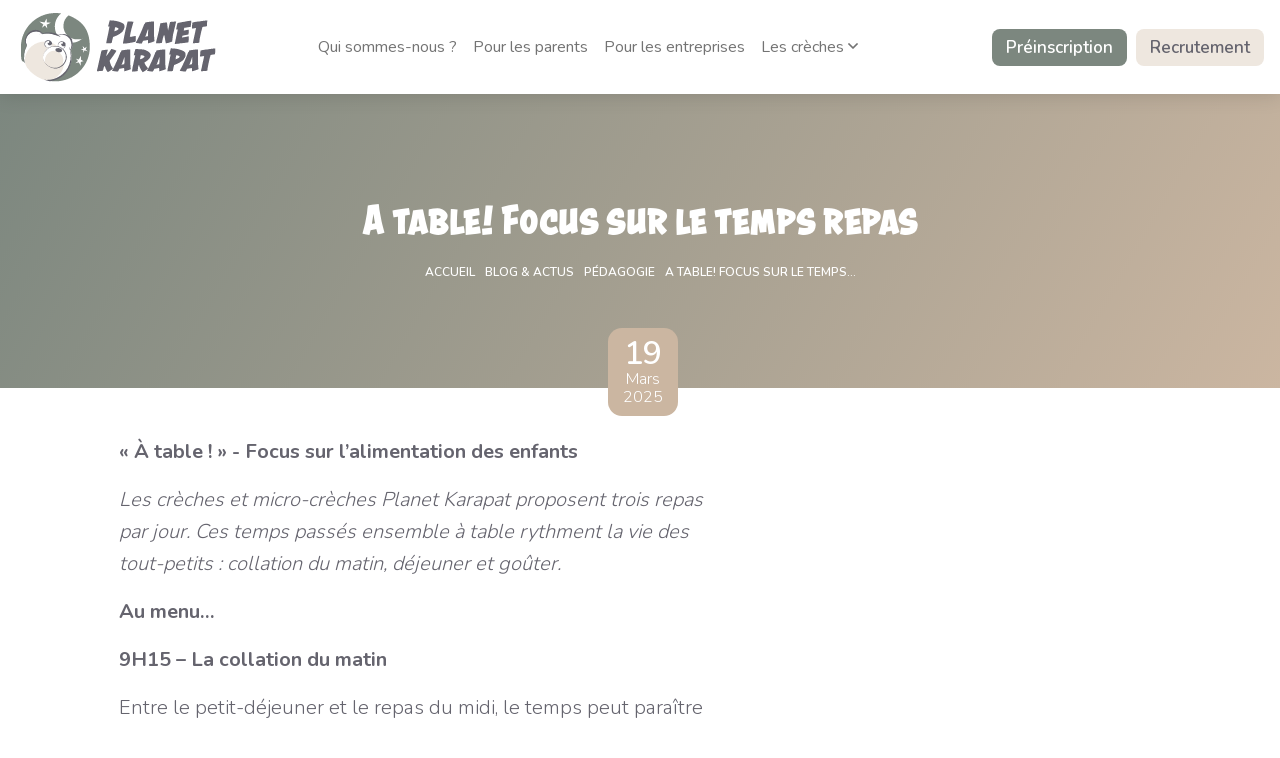

--- FILE ---
content_type: text/html; charset=UTF-8
request_url: https://www.karapat.fr/blog/pedagogie/a-table-focus-sur-le-temps-repas-19
body_size: 6812
content:
<!DOCTYPE html>
<!--[if lt IE 7]>      <html class="no-js lt-ie9 lt-ie8 lt-ie7"> <![endif]-->
<!--[if IE 7]>         <html class="no-js lt-ie9 lt-ie8"> <![endif]-->
<!--[if IE 8]>         <html class="no-js lt-ie9"> <![endif]-->
<!--[if gt IE 8]><!--> <html lang="fr" class="no-js"> <!--<![endif]-->
    <head>
        <meta charset="utf-8">
        <meta http-equiv="X-UA-Compatible" content="IE=edge" />
        <title>alimentation crèche  - Karapat</title>
                <meta name="viewport" content="width=device-width, initial-scale=1, maximum-scale=1">
        <meta name="author" content="www.karapat.fr" />
        
    <!-- Open Graph meta pour Facebook -->
    <meta property="og:title" content="A table! Focus sur le temps repas" />
    <meta property="og:url" content="https://www.karapat.fr/blog/pedagogie/a-table-focus-sur-le-temps-repas-19" />
    <meta property="og:image" content="https://www.karapat.fr/upload/blog/cover/l/fd-21475-1639061016.jpg"/>
    <meta property="og:description" content="&laquo; &Agrave; table ! &raquo; - Focus sur l&rsquo;alimentation des enfants 

Les cr&egrave;ches et micro-cr&egrave;ches Planet Karapat proposent&nbsp;trois repas par jour. Ces temps...  " />
    <meta property="og:site_name" content="" />

        <meta name="description" content="pédagogie alimentation repas crèche ">        <link href="https://cdn.jsdelivr.net/npm/bootstrap@5.0.0-beta3/dist/css/bootstrap.min.css" rel="stylesheet" integrity="sha384-eOJMYsd53ii+scO/bJGFsiCZc+5NDVN2yr8+0RDqr0Ql0h+rP48ckxlpbzKgwra6" crossorigin="anonymous">
        <link rel="stylesheet" href=https://use.typekit.net/huv2xri.css>
        <link rel="stylesheet" href="/css/main.css?v=0.4">
        <link rel="icon" type="image/x-icon" href="/favicon.ico?v=1.0.0">
           
    <link href="/js/owl/owl.carousel.min.css" rel="stylesheet" type="text/css"/>
    <link href="/js/ilightbox/css/ilightbox.css" type="text/css" rel="stylesheet" />

        <meta name="google-site-verification" content="tGpqI5pG_kqAgx0naUxB8j9h4g7LZncOd-WXQEJozP4" />
        <script src="https://cdnjs.cloudflare.com/ajax/libs/modernizr/2.8.3/modernizr.min.js"></script>
    <!--[if lt IE 9]>
      <script src="https://oss.maxcdn.com/libs/html5shiv/3.7.0/html5shiv.js"></script>
      <script src="https://oss.maxcdn.com/libs/respond.js/1.4.2/respond.min.js"></script>
    <![endif]-->
    
        <!-- Google Tag Manager -->
        <script>(function(w,d,s,l,i){w[l]=w[l]||[];w[l].push({'gtm.start':
        new Date().getTime(),event:'gtm.js'});var f=d.getElementsByTagName(s)[0],
        j=d.createElement(s),dl=l!='dataLayer'?'&l='+l:'';j.async=true;j.src=
        'https://www.googletagmanager.com/gtm.js?id='+i+dl;f.parentNode.insertBefore(j,f);
        })(window,document,'script','dataLayer','GTM-KP333JS');</script>
        <!-- End Google Tag Manager -->
    

    </head>  
    <body>  
        <!-- Google Tag Manager (noscript) -->
        <noscript><iframe src="https://www.googletagmanager.com/ns.html?id=GTM-KP333JS"
                          height="0" width="0" style="display:none;visibility:hidden"></iframe></noscript>
        <!-- End Google Tag Manager (noscript) -->
        <header id="header" class="w-100 px-xl-3">
            <nav class="navbar py-0 py-sm-1 py-xl-2 navbar-expand-xl navbar-light align-items-center justify-content-center">
                <div class="col-xl-2 col-md-5 col-12">
                    <a class="navbar-brand w-100 m-0" href="/">
                        <img src="/img/logo.svg" class="logoheader" alt="Karapat">
                        <img src="/img/logo-icon.svg" width='50' class="img-fluid logoicon" alt="Karapat">
                    </a>
                </div>
                <div class="col-xl-3 col-md-7 d-none d-md-block order-xl-last text-end">
                    <a class="btn btn-primary me-1" href="/demande-inscription">Préinscription</a>
                    <a class="btn btn-secondary" href="/rejoignez-nous">Recrutement</a>
                </div>
                <div class="col-xl-7 col-12">
                    <button class='navbar-toggler' type='button' data-bs-toggle='collapse' data-bs-target="#navbarNav" aria-controls="navbarNav" aria-expanded="false" aria-label="Toggle navigation">
                        <svg xmlns="http://www.w3.org/2000/svg" width="30" height="30" fill="currentColor" class="bi bi-list" viewBox="0 0 16 16">
                            <path fill-rule="evenodd" d="M2.5 12a.5.5 0 0 1 .5-.5h10a.5.5 0 0 1 0 1H3a.5.5 0 0 1-.5-.5m0-4a.5.5 0 0 1 .5-.5h10a.5.5 0 0 1 0 1H3a.5.5 0 0 1-.5-.5m0-4a.5.5 0 0 1 .5-.5h10a.5.5 0 0 1 0 1H3a.5.5 0 0 1-.5-.5"/>
                        </svg>
                    </button>
                    <div class='collapse p-xl-0 p-4 navbar-collapse justify-content-center' id='navbarNav'>
                         

<ul class='navbar-nav'>
                     
                            <li class="nav-item ">
                    <a class="nav-link" href="/qui-sommes-nous" >Qui sommes-nous ?</a>
                </li>	     
                             
                            <li class="nav-item ">
                    <a class="nav-link" href="/parents" >Pour les parents</a>
                </li>	     
                             
                            <li class="nav-item ">
                    <a class="nav-link" href="/entreprises" >Pour les entreprises</a>
                </li>	     
                             
                            <li class="nav-item dropdown">
                    <a class="nav-link dropdown-toggle" data-bs-toggle="dropdown" href="#" role="button" aria-expanded="false">Les crèches <i class="far fa-angle-down" aria-hidden="true"></i></a>
                    <ul class="dropdown-menu">                 
                            <li class="nav-item ">
                    <a class="nav-link" href="/les-creches/creche-frangy" >Crèche de Frangy</a>
                </li>	     
                             
                            <li class="nav-item ">
                    <a class="nav-link" href="/les-creches/creche-minzier" >Crèche de Minzier</a>
                </li>	     
                             
                            <li class="nav-item ">
                    <a class="nav-link" href="/les-creches/creche-sallenoves" >Micro-crèche de Sallenôves</a>
                </li>	     
                             
                            <li class="nav-item ">
                    <a class="nav-link" href="/les-creches/creche-seynod" >Crèche de Seynod</a>
                </li>	     
                                         
</ul>
                </li>	  
                                         
        
</ul>

                        <div class="d-block d-md-none">
                            <a class="btn btn-primary mt-2" href="/demande-inscription">Préinscription</a>
                            <a class="btn btn-secondary mt-2" href="/rejoignez-nous">Recrutement</a>
                        </div>
                    </div>
                </div>
            </nav>
        </header>
        
          
        <article>
            <div class='bandeauBlog text-center'>
                <div class="animated slideInDown text-center">
                    <h1>A table! Focus sur le temps repas</h1>
                    <ul class="breadcrumb justify-content-center"> 
                        <li ><a href="/">Accueil</a></li>
                        <li><a  href="/actus-blog">Blog & actus</a></li>
                        <li><a href="/blog/pedagogie-2">Pédagogie</a></li>
                        <li><a href="/blog/pedagogie/a-table-focus-sur-le-temps-repas-19">A table! Focus sur le temps...</a></li>
                    </ul>
                    <div class='date d-flex flex-column'><b>19</b><span>mars<br>2025</span></div>
                </div>
            </div>
            <script type="application/ld+json">{
                "@context": "http://schema.org",
                "@type": "NewsArticle",
                "mainEntityOfPage": {
                "@type": "WebPage",
                "@id": "https://www.karapat.fr/blog/pedagogie/a-table-focus-sur-le-temps-repas-19"
                },
                "headline": "A table! Focus sur le temps repas",
                "image": {
                "@type": "ImageObject",
                "url": "https://www.karapat.fr/blog/pedagogie/a-table-focus-sur-le-temps-repas-19/upload/blog/cover/m/fd-21475-1639061016.jpg",
                "height": 850,
                "width": 530
                },
                "datePublished": "2025-03-19T00:00:00+01:00",
                "dateModified": "2025-03-19T00:00:00+01:00",
                "author": {
                "@type": "Person",
                "name": "Pascale Monange"
                },
                "publisher": {
                "@type": "Organization",
                "name": "",
                "logo": {
                "@type": "ImageObject",
                "url": "https://www.karapat.fr/img/logo.png",
                "width": 300,
                "height": 163
                }
                },
                "description": "  &laquo;   &Agrave; table ! &raquo; - Focus sur l&rsquo;alimentation des enfants   

  Les cr&egrave;ches et micro-cr&egrave;ches Planet Karapat proposent&nbsp;trois repas par jour. Ces temps pass&eacute;s ensemble &agrave;&nbsp;table&nbsp;rythment la vie des tout-petits : collation du..."
                }
            </script>
            
                <div class="container-fluid">
                    <div class="row justify-content-center align-items-center py-5">
                        <div class="col-xl-6 col-lg-7 col-sm-10 liste animated fadeInUp delay1">
                            <p><strong>&laquo; </strong><strong>&Agrave; table ! &raquo; - Focus sur l&rsquo;alimentation des enfants </strong></p>

<p><em>Les cr&egrave;ches et micro-cr&egrave;ches Planet Karapat proposent&nbsp;trois repas par jour. Ces temps pass&eacute;s ensemble &agrave;&nbsp;table&nbsp;rythment la vie des tout-petits : collation du matin,&nbsp;d&eacute;jeuner et&nbsp;go&ucirc;ter.</em></p>

<p><strong>Au menu&hellip; </strong></p>

<p><strong>9H15 &ndash; La collation du matin</strong></p>

<p>Entre le petit-d&eacute;jeuner et le repas du midi, le temps peut para&icirc;tre long pour les enfants. C&rsquo;est pourquoi la cr&egrave;che a imagin&eacute; une petite collation en d&eacute;but de matin&eacute;e. Compos&eacute;e de fruits coup&eacute;s et d&rsquo;eau, elle permet aux tout-petits d&rsquo;attendre sereinement l&rsquo;heure du d&eacute;jeuner.</p>

<p><strong>11H15 &ndash; A table !</strong></p>

<p>De l&rsquo;entr&eacute;e au dessert, l&rsquo;ensemble des plats&nbsp;est servi en m&ecirc;me temps sur un plateau. Les b&eacute;b&eacute;s sont libres de manger leur repas dans l&rsquo;ordre qu&rsquo;ils souhaitent. Aucune r&egrave;gle n&rsquo;est impos&eacute;e, ce qui limite grandement les frustrations et permet des explorations.&nbsp;L&rsquo;enfant peut choisir dans un premier temps de d&eacute;guster son dessert puis d&rsquo;appr&eacute;cier dans un second temps le plat principal. Ainsi, il se sent autonome. De plus, ce syst&egrave;me permet de supprimer l&rsquo;id&eacute;e qu&rsquo;un dessert puisse &ecirc;tre une r&eacute;compense.</p>

<p><strong>Pour le d&eacute;jeuner : des plateaux repas</strong></p>

<p>Tous les menus servis aux enfants sont &eacute;labor&eacute;s par une di&eacute;t&eacute;ticienne afin d&rsquo;atteindre un &eacute;quilibre alimentaire hebdomadaire, voire journalier. Chaque plateau est syst&eacute;matiquement compos&eacute; de l&eacute;gumes, d&rsquo;un produit laitier, de f&eacute;culents et de prot&eacute;ines. Les produits, choisis avec soin, sont principalement locaux et biologiques. Les professionnels de la petite enfance servent uniquement des aliments que les enfants ont pr&eacute;c&eacute;demment go&ucirc;t&eacute; avec leurs parents pour limiter les risques d&rsquo;allergies.</p>

<p>Pour les b&eacute;b&eacute;s qui ne mangent pas encore d&rsquo;ingr&eacute;dients solides, une pur&eacute;e leur est propos&eacute;e. S&rsquo;ils ont d&eacute;but&eacute; la diversification alimentaire (qui intervient g&eacute;n&eacute;ralement vers l&rsquo;&acirc;ge de 4/6 mois), l&rsquo;&eacute;quipe de Planet Karapat leur pr&eacute;sente un petit bol avec des aliments en morceaux. Ainsi ils peuvent faire leurs propres exp&eacute;riences : prendre les aliments avec les doigts, essayer de les manger avec une cuill&egrave;re, etc.</p>

<p>&nbsp;</p>

                        </div>
                        <div class="col-xl-4 col-lg-5 col-sm-10 animated fadeInDown delay2 text-center">
                            <div class="visuel d-inline-block">
                                <img src="/upload/blog/cover/l/fd-21475-1639061016.jpg" alt="A table! Focus sur le temps repas" class="img-fluid" />
                            </div>
                        </div>
                    </div>
                   
                        
                    
                                            <div class='row justify-content-center align-items-center py-5 bandeauGris '>
                            <div class="col-xl-6 col-lg-7 col-sm-10 liste wow fadeInUp" data-wow-delay=".2s">
                                    <p>&nbsp;</p>

<p><strong>15H30 &ndash; C&rsquo;est l&rsquo;heure du go&ucirc;ter !</strong></p>

<p>Les tout-petits ont la possibilit&eacute; de manger un laitage, un fruit ou une compote, du pain ou un g&acirc;teau.</p>

<p>Les enfants sont encourg&eacute;s &agrave; go&ucirc;ter et d&eacute;couvrir mais si votre tout-petit&nbsp;ne souhaite pas manger un aliment, les professionnelles de la petite enfance n&#39;obligent jamais. On ne force pas un enfant &agrave; manger. Le fait qu&rsquo;un tout-petit refuse exceptionnellement de s&rsquo;alimenter ne doit pas susciter d&rsquo;inqui&eacute;tudes particuli&egrave;res, il se r&eacute;gule et se rattrapera lors du prochain repas. Si chacune des propositions est &eacute;quilibr&eacute;e, riche en l&eacute;gumes et en fruits notamment, aucun souci !</p>

<p><a href="https://www.karapat.fr/blog/pedagogie/vos-questions-nos-reponses-24">&gt; Question de parent : mon enfant n&#39;a pas faim...</a></p>

<p><strong>L&rsquo;&eacute;veil des papilles</strong></p>

<p>La cr&egrave;che participe r&eacute;guli&egrave;rement &agrave; la semaine du go&ucirc;t. Mais l&rsquo;&eacute;veil des papilles des tout-petits se d&eacute;roule &eacute;galement tout au long de l&rsquo;ann&eacute;e gr&acirc;ce &agrave; de petits ateliers mis en place par les professionnels des cr&egrave;ches et micro-cr&egrave;ches Planet Karapat. Pour leur faire d&eacute;couvrir les go&ucirc;ts, sous forme de jeux, de petits tests permettent de d&eacute;couvrir diff&eacute;rents aliments tels que le sucre, le citron ou la poudre de cacao.</p>

<p>Lors du Carnaval ou des f&ecirc;tes de fin d&rsquo;ann&eacute;e, les enfants fabriquent leurs propres biscuits. En g&eacute;n&eacute;ral, il s&rsquo;agit de sabl&eacute;s. La p&acirc;te est pr&eacute;alablement r&eacute;alis&eacute;e, les tout-petits n&rsquo;ont plus qu&rsquo;&agrave; s&rsquo;amuser &agrave; l&rsquo;&eacute;taler et &agrave; cr&eacute;er des formes &agrave; l&rsquo;aide d&rsquo;un emporte-pi&egrave;ce. Une fois cuits, les g&acirc;teaux sont d&eacute;gust&eacute;s pour le go&ucirc;ter !</p>

<p>&nbsp;</p>

                            </div>
                                                            <div class="col-xl-4 col-lg-5 col-sm-10  text-center order-lg-first wow fadeInDown" data-wow-delay=".8s">
                                    <div class="visuel d-inline-block"><img class="img-fluid" src="/upload/blog/paragraphe/l_1639061750-LA9B7696┬® Yannick Perrin.jpg" alt="" /></div>
                                </div>
                                                    </div>
                                            <div class='row justify-content-center align-items-center py-5 '>
                            <div class="col-xl-6 col-lg-7 col-sm-10 liste wow fadeInUp" data-wow-delay=".2s">
                                    <h2 style="font-style:italic">Proposer des repas de qualit&eacute; fait partie des valeurs des cr&egrave;ches et micro-cr&egrave;ches Karapat.</h2>

<p>Depuis plusieurs ann&eacute;es, <a href="https://leztroy-restauration.com/">Leztroy Restauration</a> est le partenaire&nbsp;de Karapat. Un acteur local, engag&eacute;, &eacute;co-responsable, sp&eacute;cialiste de la restauration collective. Le fait de travailler en circuits courts,&nbsp;avec&nbsp;des produits locaux, de privil&eacute;gier&nbsp;la qualit&eacute; et la diversit&eacute; accompagne le travail r&eacute;alis&eacute; par les &eacute;quipes et correspond &agrave; &quot;l&#39;esprit Karapat&quot;&nbsp;:</p>

<ul>
	<li>proximit&eacute; et implication territoriale ;</li>
	<li>professionnalisme, pluridisciplinarit&eacute; et transparence ;</li>
	<li>&nbsp;travail collaboratif, r&eacute;activit&eacute;, fluidit&eacute;.</li>
</ul>

<p>Pour que chaque enfant, selon son d&eacute;veloppement, fasse des d&eacute;couvertes&nbsp;qui lui soient b&eacute;n&eacute;fiques.</p>

<p>&nbsp;</p>

<p>&nbsp;</p>

                            </div>
                                                    </div>
                                    </div>
          
           
                        <p class="text-center py-5">
            <a href="/actus-blog" class="btn btn-primary mt-4">
                Voir plus d'articles
            </a>
            </p>
    </article>
     
        <footer class="container-fluid" id="footer">
            <div class="row py-5 justify-content-between align-items-center">
                <div class="col-lg-3 ps-4 text-center text-lg-start">
                    <img src="/img/logo2.svg" class="logoFooter" alt="Karapat">
                </div>
                <div class="col-lg-3">
                    <h3 class="mb-3">Recevez toutes nos actualités !</h3>
                    <div id="newsletter-message" class="d-none"></div>
                    <form id="newsletter" name="newsletter" method="post" action="/ajax/ajax.add_email.php" novalidate>
    <div class="d-flex">
        <input id="email" name="email" class="form-control" type="text" placeholder="Mon email" required>
        <button type="submit" class="btn btn-primary mt-0">S'abonner</button>
        <input type="hidden" name="id_module" id="id_module" value="442">
    </div>     
    <div class="form-check mt-3">
        <input class="form-check-input" type="checkbox" value="" name="rgpd" id="invalidCheck" required>
        <label class="form-check-label small" for="invalidCheck">
            En soumettant ce formulaire, vous acceptez de recevoir nos newsletter.<span class="text-error">&nbsp;*</span>
        </label>
        <div class="invalid-feedback mt-0">
            Vous devez valider avant d'envoyer
        </div>
    </div>
    <div class="g-recaptcha form-group mb-3" data-sitekey="6Lfkqm8aAAAAACC29k6HJIt7rxnQSQGvmelohOs8"></div> 
</form>
                </div>
                <div class="col-lg-6">
                    <div class="d-md-flex justify-content-between justify-content-lg-end">
                        <div class="px-xl-5 px-3 text">
                             

<ul class='navbar-nav'>
                 
                    <li class="nav-item ">
                <a class="nav-link " href="/les-creches">Les crèches</a>
                <ul class="list-unstyled">                 
                            <li class="nav-item ">
                    <a class="nav-link" href="/les-creches/creche-frangy" >Crèche de Frangy</a>
                </li>	     
                             
                            <li class="nav-item ">
                    <a class="nav-link" href="/les-creches/creche-minzier" >Crèche de Minzier</a>
                </li>	     
                             
                            <li class="nav-item ">
                    <a class="nav-link" href="/les-creches/creche-sallenoves" >Micro-crèche de Sallenôves</a>
                </li>	     
                             
                            <li class="nav-item ">
                    <a class="nav-link" href="/les-creches/creche-seynod" >Crèche de Seynod</a>
                </li>	     
                                         
</ul>
            </li>	  
                                 
        
</ul>

                        </div>
                        <div class="px-xl-5 px-3 text">
                             

<ul class='navbar-nav'>
                 
                    <li class="nav-item">
                <a class="nav-link" href="/qui-sommes-nous" >Qui sommes-nous ?</a>
            </li>	     
                     
                    <li class="nav-item">
                <a class="nav-link" href="/parents" >Pour les parents</a>
            </li>	     
                     
                    <li class="nav-item">
                <a class="nav-link" href="/entreprises" >Pour les entreprises</a>
            </li>	     
                                 
        
</ul>

                        </div>
                        <div class="px-xl-5 px-3 text">
                             

<ul class='navbar-nav'>
                 
                    <li class="nav-item">
                <a class="nav-link" href="/rejoignez-nous" >Recrutement</a>
            </li>	     
                     
                    <li class="nav-item">
                <a class="nav-link" href="/actus-blog" >Blog & Actus</a>
            </li>	     
                     
                    <li class="nav-item">
                <a class="nav-link" href="/contactez-nous" >Contactez-nous</a>
            </li>	     
                                 
        
</ul>

                        </div>
                    </div>
                </div>
            </div>
            <div class="row footerAfter py-3">
                <div class="col-md-5">
                    <p>Copyright &copy; 2026 Karapat - Tous droits réservés</p>
                </div>
                <div class="col-md-7 justify-content-end d-flex">
                <p><a href="/mentions-legales">Mentions l&eacute;gales</a>&nbsp;- <a href="/politique-de-confidentialite">Politique de confidentialit&eacute;</a>&nbsp;- <a href="/plan-site">Plan du site</a> -&nbsp;</p>

                <a href="https://www.alpaweb.com/" target="_blank" title="Agence web Annecy" class="alpaweb ms-2">
                    <img src="/img/alpaweb.png" alt="Alpaweb, création site internet Annecy" class="img-fluid">
                </a> 
                </div>
            </div>
        </footer>
 
        <script src="https://cdn.jsdelivr.net/npm/bootstrap@5.0.0-beta3/dist/js/bootstrap.bundle.min.js" integrity="sha384-JEW9xMcG8R+pH31jmWH6WWP0WintQrMb4s7ZOdauHnUtxwoG2vI5DkLtS3qm9Ekf" crossorigin="anonymous"></script>
        <script src="https://cdnjs.cloudflare.com/ajax/libs/jquery/3.4.1/jquery.min.js"></script>
        <script src="https://cdnjs.cloudflare.com/ajax/libs/wow/1.1.2/wow.min.js"></script>
        <script src="https://cdnjs.cloudflare.com/ajax/libs/jquery-backstretch/2.0.4/jquery.backstretch.min.js"></script>
        <script async src="https://cdnjs.cloudflare.com/ajax/libs/modernizr/2.8.3/modernizr.min.js"></script>
        <script src="https://kit.fontawesome.com/bc6973c698.js" crossorigin="anonymous"></script>
        <script src="https://cdnjs.cloudflare.com/ajax/libs/wow/1.1.2/wow.min.js"></script>
        <script src="/js/newsletter.js?v=1.0.2"></script>
        <script src="https://www.google.com/recaptcha/api.js"></script>
        <script>
            $(document).ready(function ()
            {
                // MenuScroll
                $(window).scroll(function () {
                    var scroll = $(window).scrollTop();

                    if (scroll >= 200) {
                        $("#header").addClass("headerScroll");
                    } else {
                        $("#header").removeClass("headerScroll");
                    }

                });

                new WOW().init();
            });
        </script>
        
        
    <script src="/js/ilightbox/js/ilightbox.packed.js"></script>
    <script src="/js/ilightbox/js/jquery.requestAnimationFrame.js"></script>
    <script src="/js/ilightbox/js/jquery.mousewheel.js"></script>
    <script src='/js/owl/owl.carousel.min.js'></script>
    <script>
        $(document).ready(function(){
            $("a.lienTof").iLightBox({
                skin: 'metro-white'
            });
            
            $('.photos').owlCarousel({
                loop: false,
                dots:false,
                center: false,
                nav: true,
                autoplay: true,
                responsive:
                    {
                        0:{ items:1, margin:20 },
                        670:{ items:2, margin:30 },
                        992:{ items:3, margin:40 },
                        1200:{ items:4, margin:20 }
                    }
            });
        });
    </script>

        
    </body>
</html>


--- FILE ---
content_type: text/html; charset=utf-8
request_url: https://www.google.com/recaptcha/api2/anchor?ar=1&k=6Lfkqm8aAAAAACC29k6HJIt7rxnQSQGvmelohOs8&co=aHR0cHM6Ly93d3cua2FyYXBhdC5mcjo0NDM.&hl=en&v=N67nZn4AqZkNcbeMu4prBgzg&size=normal&anchor-ms=20000&execute-ms=30000&cb=z19ae7sdkvui
body_size: 49283
content:
<!DOCTYPE HTML><html dir="ltr" lang="en"><head><meta http-equiv="Content-Type" content="text/html; charset=UTF-8">
<meta http-equiv="X-UA-Compatible" content="IE=edge">
<title>reCAPTCHA</title>
<style type="text/css">
/* cyrillic-ext */
@font-face {
  font-family: 'Roboto';
  font-style: normal;
  font-weight: 400;
  font-stretch: 100%;
  src: url(//fonts.gstatic.com/s/roboto/v48/KFO7CnqEu92Fr1ME7kSn66aGLdTylUAMa3GUBHMdazTgWw.woff2) format('woff2');
  unicode-range: U+0460-052F, U+1C80-1C8A, U+20B4, U+2DE0-2DFF, U+A640-A69F, U+FE2E-FE2F;
}
/* cyrillic */
@font-face {
  font-family: 'Roboto';
  font-style: normal;
  font-weight: 400;
  font-stretch: 100%;
  src: url(//fonts.gstatic.com/s/roboto/v48/KFO7CnqEu92Fr1ME7kSn66aGLdTylUAMa3iUBHMdazTgWw.woff2) format('woff2');
  unicode-range: U+0301, U+0400-045F, U+0490-0491, U+04B0-04B1, U+2116;
}
/* greek-ext */
@font-face {
  font-family: 'Roboto';
  font-style: normal;
  font-weight: 400;
  font-stretch: 100%;
  src: url(//fonts.gstatic.com/s/roboto/v48/KFO7CnqEu92Fr1ME7kSn66aGLdTylUAMa3CUBHMdazTgWw.woff2) format('woff2');
  unicode-range: U+1F00-1FFF;
}
/* greek */
@font-face {
  font-family: 'Roboto';
  font-style: normal;
  font-weight: 400;
  font-stretch: 100%;
  src: url(//fonts.gstatic.com/s/roboto/v48/KFO7CnqEu92Fr1ME7kSn66aGLdTylUAMa3-UBHMdazTgWw.woff2) format('woff2');
  unicode-range: U+0370-0377, U+037A-037F, U+0384-038A, U+038C, U+038E-03A1, U+03A3-03FF;
}
/* math */
@font-face {
  font-family: 'Roboto';
  font-style: normal;
  font-weight: 400;
  font-stretch: 100%;
  src: url(//fonts.gstatic.com/s/roboto/v48/KFO7CnqEu92Fr1ME7kSn66aGLdTylUAMawCUBHMdazTgWw.woff2) format('woff2');
  unicode-range: U+0302-0303, U+0305, U+0307-0308, U+0310, U+0312, U+0315, U+031A, U+0326-0327, U+032C, U+032F-0330, U+0332-0333, U+0338, U+033A, U+0346, U+034D, U+0391-03A1, U+03A3-03A9, U+03B1-03C9, U+03D1, U+03D5-03D6, U+03F0-03F1, U+03F4-03F5, U+2016-2017, U+2034-2038, U+203C, U+2040, U+2043, U+2047, U+2050, U+2057, U+205F, U+2070-2071, U+2074-208E, U+2090-209C, U+20D0-20DC, U+20E1, U+20E5-20EF, U+2100-2112, U+2114-2115, U+2117-2121, U+2123-214F, U+2190, U+2192, U+2194-21AE, U+21B0-21E5, U+21F1-21F2, U+21F4-2211, U+2213-2214, U+2216-22FF, U+2308-230B, U+2310, U+2319, U+231C-2321, U+2336-237A, U+237C, U+2395, U+239B-23B7, U+23D0, U+23DC-23E1, U+2474-2475, U+25AF, U+25B3, U+25B7, U+25BD, U+25C1, U+25CA, U+25CC, U+25FB, U+266D-266F, U+27C0-27FF, U+2900-2AFF, U+2B0E-2B11, U+2B30-2B4C, U+2BFE, U+3030, U+FF5B, U+FF5D, U+1D400-1D7FF, U+1EE00-1EEFF;
}
/* symbols */
@font-face {
  font-family: 'Roboto';
  font-style: normal;
  font-weight: 400;
  font-stretch: 100%;
  src: url(//fonts.gstatic.com/s/roboto/v48/KFO7CnqEu92Fr1ME7kSn66aGLdTylUAMaxKUBHMdazTgWw.woff2) format('woff2');
  unicode-range: U+0001-000C, U+000E-001F, U+007F-009F, U+20DD-20E0, U+20E2-20E4, U+2150-218F, U+2190, U+2192, U+2194-2199, U+21AF, U+21E6-21F0, U+21F3, U+2218-2219, U+2299, U+22C4-22C6, U+2300-243F, U+2440-244A, U+2460-24FF, U+25A0-27BF, U+2800-28FF, U+2921-2922, U+2981, U+29BF, U+29EB, U+2B00-2BFF, U+4DC0-4DFF, U+FFF9-FFFB, U+10140-1018E, U+10190-1019C, U+101A0, U+101D0-101FD, U+102E0-102FB, U+10E60-10E7E, U+1D2C0-1D2D3, U+1D2E0-1D37F, U+1F000-1F0FF, U+1F100-1F1AD, U+1F1E6-1F1FF, U+1F30D-1F30F, U+1F315, U+1F31C, U+1F31E, U+1F320-1F32C, U+1F336, U+1F378, U+1F37D, U+1F382, U+1F393-1F39F, U+1F3A7-1F3A8, U+1F3AC-1F3AF, U+1F3C2, U+1F3C4-1F3C6, U+1F3CA-1F3CE, U+1F3D4-1F3E0, U+1F3ED, U+1F3F1-1F3F3, U+1F3F5-1F3F7, U+1F408, U+1F415, U+1F41F, U+1F426, U+1F43F, U+1F441-1F442, U+1F444, U+1F446-1F449, U+1F44C-1F44E, U+1F453, U+1F46A, U+1F47D, U+1F4A3, U+1F4B0, U+1F4B3, U+1F4B9, U+1F4BB, U+1F4BF, U+1F4C8-1F4CB, U+1F4D6, U+1F4DA, U+1F4DF, U+1F4E3-1F4E6, U+1F4EA-1F4ED, U+1F4F7, U+1F4F9-1F4FB, U+1F4FD-1F4FE, U+1F503, U+1F507-1F50B, U+1F50D, U+1F512-1F513, U+1F53E-1F54A, U+1F54F-1F5FA, U+1F610, U+1F650-1F67F, U+1F687, U+1F68D, U+1F691, U+1F694, U+1F698, U+1F6AD, U+1F6B2, U+1F6B9-1F6BA, U+1F6BC, U+1F6C6-1F6CF, U+1F6D3-1F6D7, U+1F6E0-1F6EA, U+1F6F0-1F6F3, U+1F6F7-1F6FC, U+1F700-1F7FF, U+1F800-1F80B, U+1F810-1F847, U+1F850-1F859, U+1F860-1F887, U+1F890-1F8AD, U+1F8B0-1F8BB, U+1F8C0-1F8C1, U+1F900-1F90B, U+1F93B, U+1F946, U+1F984, U+1F996, U+1F9E9, U+1FA00-1FA6F, U+1FA70-1FA7C, U+1FA80-1FA89, U+1FA8F-1FAC6, U+1FACE-1FADC, U+1FADF-1FAE9, U+1FAF0-1FAF8, U+1FB00-1FBFF;
}
/* vietnamese */
@font-face {
  font-family: 'Roboto';
  font-style: normal;
  font-weight: 400;
  font-stretch: 100%;
  src: url(//fonts.gstatic.com/s/roboto/v48/KFO7CnqEu92Fr1ME7kSn66aGLdTylUAMa3OUBHMdazTgWw.woff2) format('woff2');
  unicode-range: U+0102-0103, U+0110-0111, U+0128-0129, U+0168-0169, U+01A0-01A1, U+01AF-01B0, U+0300-0301, U+0303-0304, U+0308-0309, U+0323, U+0329, U+1EA0-1EF9, U+20AB;
}
/* latin-ext */
@font-face {
  font-family: 'Roboto';
  font-style: normal;
  font-weight: 400;
  font-stretch: 100%;
  src: url(//fonts.gstatic.com/s/roboto/v48/KFO7CnqEu92Fr1ME7kSn66aGLdTylUAMa3KUBHMdazTgWw.woff2) format('woff2');
  unicode-range: U+0100-02BA, U+02BD-02C5, U+02C7-02CC, U+02CE-02D7, U+02DD-02FF, U+0304, U+0308, U+0329, U+1D00-1DBF, U+1E00-1E9F, U+1EF2-1EFF, U+2020, U+20A0-20AB, U+20AD-20C0, U+2113, U+2C60-2C7F, U+A720-A7FF;
}
/* latin */
@font-face {
  font-family: 'Roboto';
  font-style: normal;
  font-weight: 400;
  font-stretch: 100%;
  src: url(//fonts.gstatic.com/s/roboto/v48/KFO7CnqEu92Fr1ME7kSn66aGLdTylUAMa3yUBHMdazQ.woff2) format('woff2');
  unicode-range: U+0000-00FF, U+0131, U+0152-0153, U+02BB-02BC, U+02C6, U+02DA, U+02DC, U+0304, U+0308, U+0329, U+2000-206F, U+20AC, U+2122, U+2191, U+2193, U+2212, U+2215, U+FEFF, U+FFFD;
}
/* cyrillic-ext */
@font-face {
  font-family: 'Roboto';
  font-style: normal;
  font-weight: 500;
  font-stretch: 100%;
  src: url(//fonts.gstatic.com/s/roboto/v48/KFO7CnqEu92Fr1ME7kSn66aGLdTylUAMa3GUBHMdazTgWw.woff2) format('woff2');
  unicode-range: U+0460-052F, U+1C80-1C8A, U+20B4, U+2DE0-2DFF, U+A640-A69F, U+FE2E-FE2F;
}
/* cyrillic */
@font-face {
  font-family: 'Roboto';
  font-style: normal;
  font-weight: 500;
  font-stretch: 100%;
  src: url(//fonts.gstatic.com/s/roboto/v48/KFO7CnqEu92Fr1ME7kSn66aGLdTylUAMa3iUBHMdazTgWw.woff2) format('woff2');
  unicode-range: U+0301, U+0400-045F, U+0490-0491, U+04B0-04B1, U+2116;
}
/* greek-ext */
@font-face {
  font-family: 'Roboto';
  font-style: normal;
  font-weight: 500;
  font-stretch: 100%;
  src: url(//fonts.gstatic.com/s/roboto/v48/KFO7CnqEu92Fr1ME7kSn66aGLdTylUAMa3CUBHMdazTgWw.woff2) format('woff2');
  unicode-range: U+1F00-1FFF;
}
/* greek */
@font-face {
  font-family: 'Roboto';
  font-style: normal;
  font-weight: 500;
  font-stretch: 100%;
  src: url(//fonts.gstatic.com/s/roboto/v48/KFO7CnqEu92Fr1ME7kSn66aGLdTylUAMa3-UBHMdazTgWw.woff2) format('woff2');
  unicode-range: U+0370-0377, U+037A-037F, U+0384-038A, U+038C, U+038E-03A1, U+03A3-03FF;
}
/* math */
@font-face {
  font-family: 'Roboto';
  font-style: normal;
  font-weight: 500;
  font-stretch: 100%;
  src: url(//fonts.gstatic.com/s/roboto/v48/KFO7CnqEu92Fr1ME7kSn66aGLdTylUAMawCUBHMdazTgWw.woff2) format('woff2');
  unicode-range: U+0302-0303, U+0305, U+0307-0308, U+0310, U+0312, U+0315, U+031A, U+0326-0327, U+032C, U+032F-0330, U+0332-0333, U+0338, U+033A, U+0346, U+034D, U+0391-03A1, U+03A3-03A9, U+03B1-03C9, U+03D1, U+03D5-03D6, U+03F0-03F1, U+03F4-03F5, U+2016-2017, U+2034-2038, U+203C, U+2040, U+2043, U+2047, U+2050, U+2057, U+205F, U+2070-2071, U+2074-208E, U+2090-209C, U+20D0-20DC, U+20E1, U+20E5-20EF, U+2100-2112, U+2114-2115, U+2117-2121, U+2123-214F, U+2190, U+2192, U+2194-21AE, U+21B0-21E5, U+21F1-21F2, U+21F4-2211, U+2213-2214, U+2216-22FF, U+2308-230B, U+2310, U+2319, U+231C-2321, U+2336-237A, U+237C, U+2395, U+239B-23B7, U+23D0, U+23DC-23E1, U+2474-2475, U+25AF, U+25B3, U+25B7, U+25BD, U+25C1, U+25CA, U+25CC, U+25FB, U+266D-266F, U+27C0-27FF, U+2900-2AFF, U+2B0E-2B11, U+2B30-2B4C, U+2BFE, U+3030, U+FF5B, U+FF5D, U+1D400-1D7FF, U+1EE00-1EEFF;
}
/* symbols */
@font-face {
  font-family: 'Roboto';
  font-style: normal;
  font-weight: 500;
  font-stretch: 100%;
  src: url(//fonts.gstatic.com/s/roboto/v48/KFO7CnqEu92Fr1ME7kSn66aGLdTylUAMaxKUBHMdazTgWw.woff2) format('woff2');
  unicode-range: U+0001-000C, U+000E-001F, U+007F-009F, U+20DD-20E0, U+20E2-20E4, U+2150-218F, U+2190, U+2192, U+2194-2199, U+21AF, U+21E6-21F0, U+21F3, U+2218-2219, U+2299, U+22C4-22C6, U+2300-243F, U+2440-244A, U+2460-24FF, U+25A0-27BF, U+2800-28FF, U+2921-2922, U+2981, U+29BF, U+29EB, U+2B00-2BFF, U+4DC0-4DFF, U+FFF9-FFFB, U+10140-1018E, U+10190-1019C, U+101A0, U+101D0-101FD, U+102E0-102FB, U+10E60-10E7E, U+1D2C0-1D2D3, U+1D2E0-1D37F, U+1F000-1F0FF, U+1F100-1F1AD, U+1F1E6-1F1FF, U+1F30D-1F30F, U+1F315, U+1F31C, U+1F31E, U+1F320-1F32C, U+1F336, U+1F378, U+1F37D, U+1F382, U+1F393-1F39F, U+1F3A7-1F3A8, U+1F3AC-1F3AF, U+1F3C2, U+1F3C4-1F3C6, U+1F3CA-1F3CE, U+1F3D4-1F3E0, U+1F3ED, U+1F3F1-1F3F3, U+1F3F5-1F3F7, U+1F408, U+1F415, U+1F41F, U+1F426, U+1F43F, U+1F441-1F442, U+1F444, U+1F446-1F449, U+1F44C-1F44E, U+1F453, U+1F46A, U+1F47D, U+1F4A3, U+1F4B0, U+1F4B3, U+1F4B9, U+1F4BB, U+1F4BF, U+1F4C8-1F4CB, U+1F4D6, U+1F4DA, U+1F4DF, U+1F4E3-1F4E6, U+1F4EA-1F4ED, U+1F4F7, U+1F4F9-1F4FB, U+1F4FD-1F4FE, U+1F503, U+1F507-1F50B, U+1F50D, U+1F512-1F513, U+1F53E-1F54A, U+1F54F-1F5FA, U+1F610, U+1F650-1F67F, U+1F687, U+1F68D, U+1F691, U+1F694, U+1F698, U+1F6AD, U+1F6B2, U+1F6B9-1F6BA, U+1F6BC, U+1F6C6-1F6CF, U+1F6D3-1F6D7, U+1F6E0-1F6EA, U+1F6F0-1F6F3, U+1F6F7-1F6FC, U+1F700-1F7FF, U+1F800-1F80B, U+1F810-1F847, U+1F850-1F859, U+1F860-1F887, U+1F890-1F8AD, U+1F8B0-1F8BB, U+1F8C0-1F8C1, U+1F900-1F90B, U+1F93B, U+1F946, U+1F984, U+1F996, U+1F9E9, U+1FA00-1FA6F, U+1FA70-1FA7C, U+1FA80-1FA89, U+1FA8F-1FAC6, U+1FACE-1FADC, U+1FADF-1FAE9, U+1FAF0-1FAF8, U+1FB00-1FBFF;
}
/* vietnamese */
@font-face {
  font-family: 'Roboto';
  font-style: normal;
  font-weight: 500;
  font-stretch: 100%;
  src: url(//fonts.gstatic.com/s/roboto/v48/KFO7CnqEu92Fr1ME7kSn66aGLdTylUAMa3OUBHMdazTgWw.woff2) format('woff2');
  unicode-range: U+0102-0103, U+0110-0111, U+0128-0129, U+0168-0169, U+01A0-01A1, U+01AF-01B0, U+0300-0301, U+0303-0304, U+0308-0309, U+0323, U+0329, U+1EA0-1EF9, U+20AB;
}
/* latin-ext */
@font-face {
  font-family: 'Roboto';
  font-style: normal;
  font-weight: 500;
  font-stretch: 100%;
  src: url(//fonts.gstatic.com/s/roboto/v48/KFO7CnqEu92Fr1ME7kSn66aGLdTylUAMa3KUBHMdazTgWw.woff2) format('woff2');
  unicode-range: U+0100-02BA, U+02BD-02C5, U+02C7-02CC, U+02CE-02D7, U+02DD-02FF, U+0304, U+0308, U+0329, U+1D00-1DBF, U+1E00-1E9F, U+1EF2-1EFF, U+2020, U+20A0-20AB, U+20AD-20C0, U+2113, U+2C60-2C7F, U+A720-A7FF;
}
/* latin */
@font-face {
  font-family: 'Roboto';
  font-style: normal;
  font-weight: 500;
  font-stretch: 100%;
  src: url(//fonts.gstatic.com/s/roboto/v48/KFO7CnqEu92Fr1ME7kSn66aGLdTylUAMa3yUBHMdazQ.woff2) format('woff2');
  unicode-range: U+0000-00FF, U+0131, U+0152-0153, U+02BB-02BC, U+02C6, U+02DA, U+02DC, U+0304, U+0308, U+0329, U+2000-206F, U+20AC, U+2122, U+2191, U+2193, U+2212, U+2215, U+FEFF, U+FFFD;
}
/* cyrillic-ext */
@font-face {
  font-family: 'Roboto';
  font-style: normal;
  font-weight: 900;
  font-stretch: 100%;
  src: url(//fonts.gstatic.com/s/roboto/v48/KFO7CnqEu92Fr1ME7kSn66aGLdTylUAMa3GUBHMdazTgWw.woff2) format('woff2');
  unicode-range: U+0460-052F, U+1C80-1C8A, U+20B4, U+2DE0-2DFF, U+A640-A69F, U+FE2E-FE2F;
}
/* cyrillic */
@font-face {
  font-family: 'Roboto';
  font-style: normal;
  font-weight: 900;
  font-stretch: 100%;
  src: url(//fonts.gstatic.com/s/roboto/v48/KFO7CnqEu92Fr1ME7kSn66aGLdTylUAMa3iUBHMdazTgWw.woff2) format('woff2');
  unicode-range: U+0301, U+0400-045F, U+0490-0491, U+04B0-04B1, U+2116;
}
/* greek-ext */
@font-face {
  font-family: 'Roboto';
  font-style: normal;
  font-weight: 900;
  font-stretch: 100%;
  src: url(//fonts.gstatic.com/s/roboto/v48/KFO7CnqEu92Fr1ME7kSn66aGLdTylUAMa3CUBHMdazTgWw.woff2) format('woff2');
  unicode-range: U+1F00-1FFF;
}
/* greek */
@font-face {
  font-family: 'Roboto';
  font-style: normal;
  font-weight: 900;
  font-stretch: 100%;
  src: url(//fonts.gstatic.com/s/roboto/v48/KFO7CnqEu92Fr1ME7kSn66aGLdTylUAMa3-UBHMdazTgWw.woff2) format('woff2');
  unicode-range: U+0370-0377, U+037A-037F, U+0384-038A, U+038C, U+038E-03A1, U+03A3-03FF;
}
/* math */
@font-face {
  font-family: 'Roboto';
  font-style: normal;
  font-weight: 900;
  font-stretch: 100%;
  src: url(//fonts.gstatic.com/s/roboto/v48/KFO7CnqEu92Fr1ME7kSn66aGLdTylUAMawCUBHMdazTgWw.woff2) format('woff2');
  unicode-range: U+0302-0303, U+0305, U+0307-0308, U+0310, U+0312, U+0315, U+031A, U+0326-0327, U+032C, U+032F-0330, U+0332-0333, U+0338, U+033A, U+0346, U+034D, U+0391-03A1, U+03A3-03A9, U+03B1-03C9, U+03D1, U+03D5-03D6, U+03F0-03F1, U+03F4-03F5, U+2016-2017, U+2034-2038, U+203C, U+2040, U+2043, U+2047, U+2050, U+2057, U+205F, U+2070-2071, U+2074-208E, U+2090-209C, U+20D0-20DC, U+20E1, U+20E5-20EF, U+2100-2112, U+2114-2115, U+2117-2121, U+2123-214F, U+2190, U+2192, U+2194-21AE, U+21B0-21E5, U+21F1-21F2, U+21F4-2211, U+2213-2214, U+2216-22FF, U+2308-230B, U+2310, U+2319, U+231C-2321, U+2336-237A, U+237C, U+2395, U+239B-23B7, U+23D0, U+23DC-23E1, U+2474-2475, U+25AF, U+25B3, U+25B7, U+25BD, U+25C1, U+25CA, U+25CC, U+25FB, U+266D-266F, U+27C0-27FF, U+2900-2AFF, U+2B0E-2B11, U+2B30-2B4C, U+2BFE, U+3030, U+FF5B, U+FF5D, U+1D400-1D7FF, U+1EE00-1EEFF;
}
/* symbols */
@font-face {
  font-family: 'Roboto';
  font-style: normal;
  font-weight: 900;
  font-stretch: 100%;
  src: url(//fonts.gstatic.com/s/roboto/v48/KFO7CnqEu92Fr1ME7kSn66aGLdTylUAMaxKUBHMdazTgWw.woff2) format('woff2');
  unicode-range: U+0001-000C, U+000E-001F, U+007F-009F, U+20DD-20E0, U+20E2-20E4, U+2150-218F, U+2190, U+2192, U+2194-2199, U+21AF, U+21E6-21F0, U+21F3, U+2218-2219, U+2299, U+22C4-22C6, U+2300-243F, U+2440-244A, U+2460-24FF, U+25A0-27BF, U+2800-28FF, U+2921-2922, U+2981, U+29BF, U+29EB, U+2B00-2BFF, U+4DC0-4DFF, U+FFF9-FFFB, U+10140-1018E, U+10190-1019C, U+101A0, U+101D0-101FD, U+102E0-102FB, U+10E60-10E7E, U+1D2C0-1D2D3, U+1D2E0-1D37F, U+1F000-1F0FF, U+1F100-1F1AD, U+1F1E6-1F1FF, U+1F30D-1F30F, U+1F315, U+1F31C, U+1F31E, U+1F320-1F32C, U+1F336, U+1F378, U+1F37D, U+1F382, U+1F393-1F39F, U+1F3A7-1F3A8, U+1F3AC-1F3AF, U+1F3C2, U+1F3C4-1F3C6, U+1F3CA-1F3CE, U+1F3D4-1F3E0, U+1F3ED, U+1F3F1-1F3F3, U+1F3F5-1F3F7, U+1F408, U+1F415, U+1F41F, U+1F426, U+1F43F, U+1F441-1F442, U+1F444, U+1F446-1F449, U+1F44C-1F44E, U+1F453, U+1F46A, U+1F47D, U+1F4A3, U+1F4B0, U+1F4B3, U+1F4B9, U+1F4BB, U+1F4BF, U+1F4C8-1F4CB, U+1F4D6, U+1F4DA, U+1F4DF, U+1F4E3-1F4E6, U+1F4EA-1F4ED, U+1F4F7, U+1F4F9-1F4FB, U+1F4FD-1F4FE, U+1F503, U+1F507-1F50B, U+1F50D, U+1F512-1F513, U+1F53E-1F54A, U+1F54F-1F5FA, U+1F610, U+1F650-1F67F, U+1F687, U+1F68D, U+1F691, U+1F694, U+1F698, U+1F6AD, U+1F6B2, U+1F6B9-1F6BA, U+1F6BC, U+1F6C6-1F6CF, U+1F6D3-1F6D7, U+1F6E0-1F6EA, U+1F6F0-1F6F3, U+1F6F7-1F6FC, U+1F700-1F7FF, U+1F800-1F80B, U+1F810-1F847, U+1F850-1F859, U+1F860-1F887, U+1F890-1F8AD, U+1F8B0-1F8BB, U+1F8C0-1F8C1, U+1F900-1F90B, U+1F93B, U+1F946, U+1F984, U+1F996, U+1F9E9, U+1FA00-1FA6F, U+1FA70-1FA7C, U+1FA80-1FA89, U+1FA8F-1FAC6, U+1FACE-1FADC, U+1FADF-1FAE9, U+1FAF0-1FAF8, U+1FB00-1FBFF;
}
/* vietnamese */
@font-face {
  font-family: 'Roboto';
  font-style: normal;
  font-weight: 900;
  font-stretch: 100%;
  src: url(//fonts.gstatic.com/s/roboto/v48/KFO7CnqEu92Fr1ME7kSn66aGLdTylUAMa3OUBHMdazTgWw.woff2) format('woff2');
  unicode-range: U+0102-0103, U+0110-0111, U+0128-0129, U+0168-0169, U+01A0-01A1, U+01AF-01B0, U+0300-0301, U+0303-0304, U+0308-0309, U+0323, U+0329, U+1EA0-1EF9, U+20AB;
}
/* latin-ext */
@font-face {
  font-family: 'Roboto';
  font-style: normal;
  font-weight: 900;
  font-stretch: 100%;
  src: url(//fonts.gstatic.com/s/roboto/v48/KFO7CnqEu92Fr1ME7kSn66aGLdTylUAMa3KUBHMdazTgWw.woff2) format('woff2');
  unicode-range: U+0100-02BA, U+02BD-02C5, U+02C7-02CC, U+02CE-02D7, U+02DD-02FF, U+0304, U+0308, U+0329, U+1D00-1DBF, U+1E00-1E9F, U+1EF2-1EFF, U+2020, U+20A0-20AB, U+20AD-20C0, U+2113, U+2C60-2C7F, U+A720-A7FF;
}
/* latin */
@font-face {
  font-family: 'Roboto';
  font-style: normal;
  font-weight: 900;
  font-stretch: 100%;
  src: url(//fonts.gstatic.com/s/roboto/v48/KFO7CnqEu92Fr1ME7kSn66aGLdTylUAMa3yUBHMdazQ.woff2) format('woff2');
  unicode-range: U+0000-00FF, U+0131, U+0152-0153, U+02BB-02BC, U+02C6, U+02DA, U+02DC, U+0304, U+0308, U+0329, U+2000-206F, U+20AC, U+2122, U+2191, U+2193, U+2212, U+2215, U+FEFF, U+FFFD;
}

</style>
<link rel="stylesheet" type="text/css" href="https://www.gstatic.com/recaptcha/releases/N67nZn4AqZkNcbeMu4prBgzg/styles__ltr.css">
<script nonce="xM_dwiv7oZt1hMH_ROgiqg" type="text/javascript">window['__recaptcha_api'] = 'https://www.google.com/recaptcha/api2/';</script>
<script type="text/javascript" src="https://www.gstatic.com/recaptcha/releases/N67nZn4AqZkNcbeMu4prBgzg/recaptcha__en.js" nonce="xM_dwiv7oZt1hMH_ROgiqg">
      
    </script></head>
<body><div id="rc-anchor-alert" class="rc-anchor-alert"></div>
<input type="hidden" id="recaptcha-token" value="[base64]">
<script type="text/javascript" nonce="xM_dwiv7oZt1hMH_ROgiqg">
      recaptcha.anchor.Main.init("[\x22ainput\x22,[\x22bgdata\x22,\x22\x22,\[base64]/[base64]/[base64]/ZyhXLGgpOnEoW04sMjEsbF0sVywwKSxoKSxmYWxzZSxmYWxzZSl9Y2F0Y2goayl7RygzNTgsVyk/[base64]/[base64]/[base64]/[base64]/[base64]/[base64]/[base64]/bmV3IEJbT10oRFswXSk6dz09Mj9uZXcgQltPXShEWzBdLERbMV0pOnc9PTM/bmV3IEJbT10oRFswXSxEWzFdLERbMl0pOnc9PTQ/[base64]/[base64]/[base64]/[base64]/[base64]\\u003d\x22,\[base64]\\u003d\x22,\x22eBVAw44DwpPDlMO0wohsT08Kw5MRSEfDk8KuVzwTeFlDZFZtdCBpwrFIwojCsgYWw54Sw488wq0ew7Y3w4Mkwq8Ew53DsATCvSNWw7rDo0NVAyEwQnQawqF9P2s3S2fCvMOHw7/[base64]/Dk8O+w7fDmsK3w77Dsx4FK2csH8O/XBLDuiDCq1sUUn0vTMOSw77DqsKnc8KXw4wvA8KiIsK9wrAUwqIRbMKEw60Qwo7CmkoyUUcKwqHCvXrDg8K0NUfCtMKwwrEEwr3Ctw/DsyQhw4IqBMKLwrQpwpMmIFHCusKxw70mwpLDrCnCuF5sFm/[base64]/dUVhw7d7w71GJyHDpcOne2DClTsswo5Cw74hZcOqQhYpw5TCocKPDsK7w4VOw655fxApYjrDnks0CsOUdSvDlsOrcsKDWXIvM8OMKsOEw5nDiBDDscO0wrYbw7JbLE5fw7PCoBMlWcObwpEpwpLCgcKgH1U/w6PDmCxtwrrDgQZ6A3PCqX/Dm8OuVktiw6rDosO+w7E4wrDDu2/ChnTCr0bDvmInKRjCl8Kkw4xvN8KNGy5Iw70ow7EuwqjDkA8UEsOyw5vDnMK+woPDnMKlNsKWH8OZD8OaVcK+FsKLw5PClcOhacKyf2NnwoXCtsKxJMKHWcO1ei/DsBvChcOmworDgcOhEjJZw5/DisOBwqlCw6/[base64]/DvcK7w58nJ8KlMkTCpSEww7zDo8OyZGttf8OyIcOOaH/Dt8KwEwhWw5h+N8K0WcKcDAVKH8Ofw6fDtEJ/wq8vwo/Ct3rDuwbCkxYVTUjCicO0wqLCp8OIYG7CpcO3chIsB1INw63Cp8KQesKXNzrCmMO7GBR0Yggsw4s0ScKpwrDCkcOtwrV2UsOUJ2wIwrfCqg1iXsKrwofCkVEIYRN6w57DmcO6AMOBw5zCgSZDRsKGWlrDh0fCuV0Cw6IxPsOAU8OAw5HCiA/[base64]/DncKeKCPDmMK2woHCrivDn1/DtcKQwrAew43CnsO4AzzDkDjCk1DDmsO7woHDjA/DsEMJw7seMsOHAsOkw5zDumbDrkXCuWXDtjtdW1ANwotFwpzClwltRsOHI8KEw5MJdWgEwrQHK3PDo2vCpsOOw6jDsMOOwo8gw5Epw6RJccKaw7UDwr/[base64]/Cuzh9FsKvS8KJZsKyVMKRw7B6bMKda3dMwq9+GcK4w7rDpBkmH0lCW3IUw7HDlMK2w5cbcMOEHh84YjRGUMKLf1tkIBdTKyF1wrIcaMObw4Mswq/[base64]/CsTkRwrDCmsOZZ8KHw7sFwrJrwrvCmMKvFCZ1DXEEwrjDksKFwosgwpDCoD/ClUQtX2bCnMKyAxjDl8OOW3LDpcKVHHfDjy/[base64]/KVovwoTDghJrEAvCrsKbw63CmsOmw4/Cm8Kpw7PDjsKmwr4LUjLCr8KpNSY7F8OZw58Lw73DssO/w4fDj0TDoMKJwqvCksKhwpE5asKZMlzDkMKyfsOyfMOWwrbDnUhSwpN6wpEwSsK4NBTCi8K3wrrCvlvDh8Ogwo3CgsOWZQhvw6TCucKOwpDDuTpHwqJ/d8KPw4c9PcKIwpBXwp8EfCFqIG3DlG8EVwVzw5kkwp/[base64]/LjNBPQLDgSR8VMOKcj7DvsOGwqVuQARqwognwq4iCFXCosO9U35vTW8EwqnCmsOzCXfCjXfDoGMQYcOgbcKZwoEdwovCnMOlw7nCl8KFw6sqOcKSwpxNEsKtw7TCql7CpMObwr/DmFBNw63Cq2LCnAbCocOIUwnDqGJAw5zCii0Tw4DDmMKFw5rDgyvChMOrw4d4wrTDv1fDp8KVCQVnw7XDsjXCp8KKJMKII8OFaBbCk3t8dcOQVsONBDTCnsKfwpJgGHHCrV8waMOEw5/[base64]/CnwN1w5HChV8/PHjDpm9ETcOMwoM4CcKDbXdrw6/ChMO1w7vDj8K4wqTDpXbDhMOnwo7CvnTDtcOuw6vCg8Kbw695FiTDpsK/w7HDlMOnFBEjN33Dr8OFw7MCbMK3WsOyw4kWScO4w6Y5w4TCosO4w5fDmMKDwpnCmnvDqC3CtgHDjcO4TsKPN8OHXMOIwr/Ch8OnL2XCqG1zwoN7w48ow4rCvcOEwqFnwq3DslAlcicFw6ZqwpHDtC/CgxxlwrPCoVh6EUPCjW1mwqrCnwjDt8OTXH9aFcOUw6/[base64]/DhVNwwpZvTg3DmsOcMcO2wpzDlB8Lwqp5BiHCiSrDpwolOMK6CzLDnH3DqGfDj8KFb8KQLE3DscOEWhQAesOSVkHCqsKfFMOdY8O8w7V/aQ3DgsOZMMOJN8ODwqTDsMKqwrrDmGjCvlQ+YcOda1/CpcKHwr0ww5PCtsK4wpTDpCsFwptDwr3CrBvCmDxrL3FbDMOQw5rDkcOuBsKMOcO1c8ORSgxaXF5LH8K3woNFQTrCr8KCwqvCoXZ6wrnChG9kEsKebCrDjMK+w4/DucOiTiJ8H8KTLiHCtggFw4HCnsKRd8O1w5PDtlnCjBPDp2LCjAHCrMKhw5zDtcK/wp4iwqDDlhDDqMK4JyBiw70OwonDncOrwrnCnMODwopnwp/Ds8KGNGTCkUrCuXRIMcOdUsOcG0heHQLDjlIbwqJuwp/Dq2Mkwrcdw608Gh3DuMKAwq/DucO0XsOpLMOVakTDsV7CgWvDvsKDLGbCt8KIEGEfwrjDoFrClcKSwrXDuh7CtBwiwrdEYsO+S04XwogGYSPCnsKPw4Fmw7QbLTbDkAdOw48Iw4PDmXrCo8KJw5lPCRnDqDbCr8KhPcKYw6ZYw6kZI8OPw6bDmWDDoRTCssOQIMOEF1HDnAV1OMO/H1M8woLCl8KiTUTDicONw79uanTDm8Kow7DDmMO8w59SGnTCvCbChcK3FidWGcO/EcK0w5bCjsKZHgV8woNaw67CvMOcZsKHbcKmwqsFRQXDvUAbT8KYw4lcw53CrMO0ZsK6w7vDjhxvAkHCmcKowqXCsR/Dk8KifsKZKsKEW3PDlcK2wrDDrMOKwp3DjMO5LgrCsBxmwpoIV8K/PcOGUQTCgHQ5ex0pwrXClEggdB59ZsKpPcKAwoEhwoIxPcKSEm7Ds2LCu8OEf3DDkg9UCsKFwoTCq0/DusKjw5deWgLDlsO3woXDtgAJw7jDswPDqMOnw5LDqC3Dm07DvsKXw5FyXsOxEMKxw7hQR1LCvXQPasOUwpZ8wqXDhVnDjFjDhsOdw4zCiELCl8O0wp/DsMKPSSB9EMKDwpTCs8OcSnjDulLCgMKNVH7Cr8OiT8Okw73Cs2XCl8KwwrPDoC5zwpkjw5XCpsK7woDDsFcITW/[base64]/DgsKURsKfw7Zjw4AYL8OIwoEOw4LCkRlEC0VJwrtowoTDiMKDwp3DrkhUwrAqw7fDnEvCvcOiwpA5EcOENWTCmHQ0cm7Dk8O2C8KHw7RMXkLCoAYbdsOEwqrCrMKfw77Cl8K+wqHDqsOdeQ/CmsKvecKkwqTCpxdAS8Oww6/ChsKpwofCpVzChcOFHjMUQMOsF8KoenB0cMOODy3Cq8KdKCQcw7sBUldWworCgsOEw6rCtcOaXR99wroXwphmw5rDuw08wpAcwpfCv8OMWMKHw6vCiAnCv8K3Yi4UUcKhw6nCq0JEXxnDklPDmQVqw4rDqsKPak/DpxAAUcOHwrzDj1/Cg8OtwphHwqdDA2wVDnl+w5rCucKJwppbGnvDiSfDvMOWwrDDjzPDvsOaCQDDqcOqCMKhZcOsw7zChgvCscOLw7jCsRrCmsOnw4nDq8ORw7pmw50ST8OqZCXCm8KbwrTCg0zCtMOHw6nDlhEfesOPw6/DkgfChVXCpsKUD2XDiRnCvMOXZTfCugsxD8KIwrfCmBEtV1DCq8OVw6pLS1duw5nDjELDgh9TKkg1w5TDrSZgYj8fbBHCuVgAw7LDnH/DghDDo8Kkw5vDpVsmw7FISsO6wpPDn8KUwrXCh1wxw6d2w6nDqMKkQHALwoLDncO0wqPCvV/CvMODLElnwp95EhcZw63CnwhYw5lww6ooYsKxWFw0wpZVNMObw6lVM8KrwprCpsO7wosWwoPCgMOIR8OHw4vDu8OLHcOfTMKJwoUJwpjDgiZAFVHCgjMMGirDisK0wrrDocO4w53CsMOAwp7CoXdsw5fDiMKRw7fDngROC8O2QTZMcxXDhS/DpnrDssKqXsOUOAAuVMKcw5xNX8ORHsONwpFNAMORwr3CtsKvwqYhGlUMZi8QwqvDrlECWcK9IUvDt8O8GlDCkjbDh8OMw5QMw6rCkcO6wqAYe8Kiw4scwrjCl0/ChMO6wogdQMOFQ0XCm8OTdD8WwrxDdzDDqsORw63Cj8Ohwrg0KcK/Ezp2w7wDwp83w4HDjGZYA8Ouw4LCp8Opw4jCo8OIwpfDkRpPwrvCicOlwqlLNcK+w5Yiw6/[base64]/w7bCkXNpe0XDtMKTZz9iZsOyZMOLIiFvFMK8wpJPw5FALknCq1tKwrLDhTcNZTAfwrTDksKpwqJXDBTDiMKnwrJkalJPw6IJw4stIsKQbTXCmMOZwprCniIhDsOKwpwowpYbYcKfPsKAwrtnFj0gHcKnwq7CvSDCmSoTwpJQwoDCvsK/wqt4e1XDo21Mw4NZwqzDt8KAPU1qw6zDgnYsBgQTw7zDgMKaYcOXw4jDusOKwrTDscK7wr8cwptGADh5TsO2wpzDgQ0Vw6PDiMKRb8K7wpzDnsKmwqDDh8Oawp3DhcKAwovCgU/DkkfDscK8woB6dsOawocxdFLDkBckBkjDksO5fsKsRMOHw5DDgRBEWMKzcWPDj8K5AcOiwpFpw54hwo1FY8Kiw51bKsOcWAUUwqtpw5jCoDTDlRguNnLCkGbDqRZMw6YiwrjCq3wOw6/CncO7wpAvWXbDmEfDlcOvI1XDnMOQwqozO8KdwoPDujksw7UJwrjCkMO7w70Bw4ZrA1bCji9+w41/wpbDm8OaHz7Cv20aIGbCq8OxwqoRw5nCnj7DtsOCw5/CocOcDHIxwpZCw588NcO5R8Ktw7TCvcK+wrDCoMKPwr5YQUnCrnVkN29ew6tCOMKAw4JWwq9UwoLDvsKvTsO+ByvDhVvDhV7DvsOwaVkYwo3CgcOjbmzDgnIlwrLCisKEw7/DjVkMwrA1AWjCh8K5wplYwoNLwoU/wo/CrjbDrsOleyfDg1MIMRjDssOfw4jCrsKjcRFfw53Dv8OwwrxCw5wdw5FAITfDo0DDtcKPwqTDjsKRw7grw7DCgm/CvwJvw77CgcKtdUNiw5QWw4fDjnktdMKdS8OnV8KQRcOQwoHCqWbCrcOlwqHDgFk9asKEe8OPRmvDvgEsbcKuaMOgw6bDrHNbQy/CicOuwpnCnMKew50jfC7CmRPCgU5cN3RPw5tQNsObwrbDgcKfwr/Cj8KSw7rCtcK/aMKxw4ASaMKBJBEEa0DCvsOtw7g/[base64]/C2bCuznCpQEwwpVlw7nCriDDvQrDsFPDnnpxV8OzNsKuCcOZcXTDp8OMwrFlw7jDncOOwpHCssO2worCg8Ouwq3Dk8O/w5wVMVBtUCrCi8K4L099wqsFw6Ykwr3CnhLCpsO+KSPCrw/CoQnCkG9UeyvDlVBwdzY4w4Erw6AnWizDoMOaw6XDscOvTRtZw6ZnEMKjw7Iowp9+c8Kuw5PChBcaw4BDwrPDuhRGw7hKwpnDrhjDqkPCgcOzw6fCr8KUN8KowqbDk3wvwrQwwp9UwpRvesO/w4Z1VkZ6M1rDv0HCkMKBw5/CoDfDqMKqMi/[base64]/[base64]/w4nDoWNEC8O0w6E+w48Fw6vCiUMVamDCm8OZCjYZw73Ds8OOwonCryzDjsKGHz0bZVVxwpU+wrfCuQrCjW4/wrlWTC/CosKSWcK1dcOgwpPDuMKkwovCnRnChGsZw6XDjMKqwqZXfsKUNlPCmsOzUEfDohRRw69fw6YoBCjClnlnw73Co8K0wqQGw7QrwrjDq2tQR8KywrR/wph4woQkagrCoB/[base64]/CiwYBw6w/w7w6wrvClcKOw57DijJDw6AVO8KLHsOcVcKETMKJZWbCsydpeF1SwonCgsOHRsOcMCfDlcKyA8Oaw4FowpXCgynCgcOpwrPCnz/CgcKewpvDvF/DqmjCpMKSw7DDusKbIMOzE8KGwqhNYcOPwpoOw6LDssKeTsOgwpfDv3JxwqLCsicmw69Owo/DlT0WwojDqMO1w7BjN8K0acOGWTDCsjhbU3kGG8O1e8Onw7ccBBHDjwvDjGrDtcO4wqLDiDsIw4LDmmbCpT/[base64]/DqMOoMMOeQW/[base64]/Dm8KdVMO/w7hWwr1dP8K/wofDvcOewp/CgMOmdDRwXHoTw7EeS1rDokBFw4bCmGkidn7DpcKkHwEFIXnDr8Oiw4AQw7zDk2TDtlrDuDnCl8OyfjonGXMOLncMS8O+w6xJD1U/FsOMVcOPM8Osw74RehcVYCljwpnCo8OkelUhWhjCiMK6w4YSwqbDpwZCw6knRDE0S8K+wo4ONMKXF1hRwrvDocK+w7EgwroGwpA3H8OgwoXCgsKeYMKtVHNJw77Co8ORwovCplzDvivDs8K7YsOaHkgCw5zCp8KQwqUuEF1XwrDDpw/CpcO5VMKDwrxAXk/Doj3CsUFowo5XXxVvw6JVw77DvMKGQXXCs13DvsO3ZRfDnBzDosO+wqh6woHDrsOaJGzDsEA8MCXDjsOGwrjDvMKKwqxTScO9a8K4wqldLTkaRMOPwqQCw5YPEnZnFzwSYcOWw4wDYSFdWnrChMO/O8OawqfDv2/DhsKfaRTCsiDCjl1/XsOFw7oRw5bCo8Kbwp5Vw6pSw4weNGQzA04UdnXCksKhT8KNawUAI8OCw78XbcO7wqNyScKfXABmwpITEsOMwqbCu8OXYDJ+wphPw7HCnAnCh8O/w59GHWLCvMO5w47CjiouB8KQwqzClGPDhMKaw7EGw6BVMGjCmMOmw5nDv3vDhcKXTcO+PU1TwobCs3sybj9awqdJw5PCl8O4wqzDj8OCw6LDhUTCmsKHw7g3wocgw493EMKIw63Co07ClSjCiQFtG8KhO8KEKGshw648WsO/wqICwrdBeMKYw6wGw5l5B8OCw7olXcO0VcOjwr9NwpAbbMORwpBDMAtoV29awpI8KxzDgHlzwpzDjR7DusKneBbCk8KKwrfDnsOxwrgkwohzOB4WFm9ZD8Oiw7snfgs/w79AB8KLw43DjMK1cTHDmcOMwqpZLxrCqigJwpBnwrl5N8OdwrTCjjYsa8Osw6UKwrTDuBPCkMOQF8KUEcO4UkjDszPCo8OSw5TCvDUoe8O8w5LClMO0PH3DqsKhwrMkwp/[base64]/CucOAwr5NbG4mw6xFCSLDhi0fWzs7wo1bw4UOVMKtesKgIWbCv8KaR8OWHsKRSm/Di31QNFwhwrpTwoofN1c8E14Hw53CmMO8GcO3wpTDqcO7ccKFwrTCunYvZ8KhwpwowrppdF/DrXvDmcKkw5nCncOywq/DklZcw6rDlk1OwrcUcmVIbsKJU8KoIsOtw4HCjsO3wqLCk8KlEVl2w51ICMKrwobCgHZ9RsOiQsK5d8OowpXCr8OEw7jCrWtwesOvKcKLWToUwoHChsOAE8KKXsKHfVcUw5bCpA0Cey0Lw6zDhCLDiMKowpPDkHzDoMKRPmPDvMO/FMKfwqrDq157RMO+JsO9f8OiMcOtwqXDg2LCgsKOIVlVwqYwA8OgSC44GMKod8O9w5vDp8Kjw4TCqMOjDMOABxNew7/Cl8KJw7I+wrvDvHHCv8K7wpjCqE/CmBfDq0kLw7/[base64]/CukRSBnXCmAxhw6A6c8KRN8Ktw63CqkDCpRPCp8KHVcKpw7PCnnnCrQ/CnWfDv2lPf8Knw7zCsQkaw6JHw7rCqgRVIShpKi0HwqrDhRTDvcOZbDDCscOufDlNw6E6woMsw5x2wpHDsQ8Mw57Dm0LCicO5eB3Ctw0dwqrCjDUhOELCgzosM8OAQ3DCpVUIw7/DtcKswp09a2HCkEceJsKuCsOowonDmQrClW/DlsOnQsKdw47CgcOjw6R/BBnDgMKkQ8Kcw49fN8Obwo8DwrrDgcKuBMKKw5crw7s4R8O6f0DCo8OcwqRhw7LCusKew5nDmcOdEyrDnMKnLw7Cp3LCi03CrMKNw64raMONW2JdDSF8NWUww5zDuw06w7bDqEbDo8O/[base64]/[base64]/DtsKkwqciGm3DtcOXQMOoXsO0wowOw6lmGgDDn8OkE8OwBcK1AULDjQ4+w4DCkMKHChvCiTnClDlgwqjCnAEYecOmI8KPw6XCi0gNw47ClHnDszvCrDzDjgnCuTLDnMOOwp8xBcOIZ2HDr2vCncKlTMKOWSPCoBnCk2vDh3XDncOYJiJjwotaw7DCv8KGw6rDtD/CrMO6w63Ci8ObQyrDqzTDgsKwfcKUUcKRQ8KOXcKdw6rDqMOfw4lOd0fCti7ChMONV8KuwqXCsMONO2wiRsK/w4dmayUmw5l/IjLCjsOme8K/wr4aecKLw7kow5vDtMK/w6PDr8O5w6/CtsOaRl/DuAQhwo7CkR3CmSDDn8K6PcOfw49pHcKrw45VUcOBw4p7XXAWwol/wpfCkMKuw4nDuMOZZBo2DcKywozCvjnCk8OiVcOkwqnDscOCwq7CiD7DtMK9wrZ9EsKKJEYUYsO/JAPCiVcCF8KgF8KZwqw4HcOywq3DlxE3fAEcw7srwojDi8OhwqvCr8KkaTBXQMKkwqYrwpzCrlc+ZcOZwpTCqcOOIjFHNMOtw4lHwprCk8KdNGLCtkLCgMK2w7B1w6jDicKMXsKSNCzDusOdNG/Cs8Ofw6DCs8Kvw6lPw7XCmMOZTMOyDsKpV1bDu8OUTMKDwpwzaCJ/wqPDrsOyfj4eG8OHwr0awrzChcKEMsOcw5dow7gNURZQw7dmwqNqDx9ow6oAwqjCmMKuwoTCg8OOMGbDgQPCv8KSw509wrNWwoUSw5skw6R8wpfDl8OWS8K3R8OgWGEhwr3DosKcw4nCpcOjwo1Fw4LCncO/cDs1FsKXJ8OfFRcNwpHDqMOSKsOzcD0Ww67CrVHClkBnDcKjfTZUwrzCo8KHw6PDgEAqwqkJwrnDqyDCiSfDsMOTwoDClgtBTcK+wr3Cmg/CmhcUw4t/wqPDv8OBFzlDw6cDworDnMOGw4RHG1jCkMOYIMOadsK2N3xHfS4zRcOYw5IoVyjCk8K+HsK1YsKuw6XCjMOHw7cuAcK8DcOHYFViKMKCYsKsRcK6w6wNTMOzwozDicKmXHnClkzCscKoP8Kzwrc2w6nDu8O9w6LChsKUBWbDpcOnMH/DmsKqw4fDkMKbW3TCgcKGWcKYwp8uwo/[base64]/Dm8Kgw4LClkfDn8KowpgDwos0az9ZwrkRMzZfIcKaw4bChhPCisOvHMObwqlVwo/[base64]/[base64]/Djz1UfcKCwpzCsFTCvBF6w4kSwonCj1bDpibClmvDlsOAVcKuw7UVLcO1G1HDksOkw6nDimcwYcOGwqjDn1LCqVwEE8OGcTDDosOOchzCgx7DnMOuVcK+w7d0IQvCnQLCiAxUw7LDolPDs8OwwowTTG15fV9NAj9QK8Oaw55/Z1HDicOKw7bDtcODw7fDj3bDosKPwrHDncOew68EY3fDpEk3w4vDlMOQHcOIw6DCqBzDmmQBwoYkw4VzKcOSw5TChsOcVGhpGjbDqw5+wo/DrcKowqVySUPDqEF/w4RRG8K8wqnDhXBDw618VMKVw4wKwpszCSRMwokLKhoALTjChMOyw60Bw6zCnh5KB8KmI8K4wqhIKDLCqBQmw7AJNcOnwrZXMGfDqsOewpgqElxowpDCgAkfMVA/wq5MVsKvesOoFEEGY8O4In/DmXvDuSl0LTFHc8Ouw6bCq29Kwr07CGs7wrpnTmrCji/Cl8OkRFEHaMOjJcOrw5wlwqTCk8KxfipJwpzCnhZSwrwaKMO3XT4abiYKWsKgw4XDpMOlwqbChMO7w5V1w4paRjHCosKdZ2nDjzIRw6R7LsKmwrrCrsOYw77DlsOrwpMqw4okwqrDjcKhdsO/wrrDuWE5TEjCi8Kdw5Etw59gwrEvwr/Cqw8dTgUcB29MSMOSEMOaEcKFwprCqMKEecOGw4hawqp3w6trbAXCszAZUgTDkj/Cs8KLw7PCtX1WfsOEw6fCjMOMaMOlw6XCgmV7w7/Cj1Rbwp9FHcKCVk/DtlFgesOUGMKHGsKQw7sfwr8rQcK/w6rCqsKIFUHCmcKywoXCgcOnw6QEw7AJVAk2wpzDp38iaMK4WsKJW8Ozw6FVeRPCv3NXO09cwr3Cg8KYw4hOf8K5IAMdIQwQfsODFiJqIsOQeMONF18yXMKww5DCjMOEwprClcKlNRPDiMKHwqrCgCw/w6pAwprDpALDiGbDpcKyw43CqnoKXEtVw4kJEBbDhyrClEdYNAwyEMKlUMKcwrfCukUaNRbCv8KQw4XCmRvDosKqwp/[base64]/CnMOkwqFfw7RxajMRw5XCr8OQDcOtw4xIwpXDtX7Chw3DpMOXw6fDucO4VcKAwrgTw7LDr8Klw5BPwp7Dp3fDgxfDt2QFwqrChU/[base64]/Cvz3CihMnwpcAwq3DgsOYwoPDjg0iRsOdfcKTLw13RmvChErDl8K2w5/DpxtTw77DtcOqDcKhP8OoW8K9wrnDmUPDt8OFw4Nnw7xawpnCvSnCs2A9DcK2wqTCjMKmwolIf8Odw7jDqsOPaErCsgLDuQXCgkpQcxPDncOgwo5Vf1zDqn1OGW8Pwoxuw7/CiRdubsOtwr4ke8KjOg4jw6AST8K9w7wmwptMJkJibcO3w71vUUTCsMKeO8KRw6sNB8O8wosiW0bDql/CuzfDsAzDnUtmw4YyRcObwrNrw5t7Y27DjMO3CcK3wr7DlwbDvFhlw5vDqjPDuEjCtcKmw6PDsA1Ne3/[base64]/CrkAdwo5Jw6XDtMKLE8OcRcO9csKcwr5ww782woglwpttw4TDrV/Dv8KfwobDkMO5w7LDmcO4w752BA7DtiVQw7ADEsOhwrJnX8O8Yj9ew6g+wrRPworDj1PDgw3DtX7Du1oURlxsO8KuIR/CnMO8w7p7L8OVBMOxw5rCk3zCusOZT8KtwocSwoMPAyIow7RmwqQYPsOxbsOIV1FkwofDnsKMwo/CiMOPAMO3w7jDicOrSMKoGXzDhzXCuDXDvHLDvMONwqzDiMOZw6fCtDtcEwg3YMKQw4fChiwFwqFgZTHDuhvDpcOewo3CigDDs3fCssOZw53DncOcwozDpX95WsKidcOrLi7DlFjDu0TClsKbXhLCk1xRwoRDwoTCgcKAC0l9wp0/w6XCqFjDr33DgT3DqcOIXAbCik8+JUUsw49Bw5LCmMOyIBFew5knYVMqSHg9OQPDisKKwrDDj1DDhVdoGQwXw6/DsnjDgi/Cg8KjHlbDmMK0bzXDuMKBKhEWCx5aL1hEMGbDkTJrwrFtw6slOsO4U8K9wprDqlJuFsOHAEfCncK5wpDDh8O1w5HDhMOzw5XDpRvCrsKMHsKmwoVMw67CgGvDqX/DpGk9w4FXbcKjDWjDoMKOw79sc8KERUTCsj5Fw6DDp8O/EMKKwqRuLMOcwpZlIcO4w580B8KXHsK7PQN9wp3CvxPDq8OKc8K2w7HCg8KnwrZjw43DqHDDmsOYwpfCq1zDnsO1wrRlw7nClTJjw74jGHLDosOFwqjCsShPWcKgU8O0JwRJfErDg8OHwr/[base64]/CiWkgw4zCgxDDlcOgNMOqGRA9w4/CgjsbwoNPTMKgHGbDhcKBw7sNwqPCrcK6VMOdw5c4CMKFO8Ofw5IJw6Z+w7zCocKxwokLwrfCosK5wrPCnsKwJcOCw7sGUUARQMO4UyTCkD3Cm2/DrMKQYQ03woNAw501w5/[base64]/DMKBw6DDrm5xM8Klw7hiBcOqw4ZKwqBUJlNVw77CjcO1wqoOU8OVw57CthBYScOGwrYoDcKcwqZTG8OdwqDDk2PCl8KXEcOPLVrCrTgcw7PCuWPDtWsxwrtfSw0oWSVMw4ZkSzNPw5bDqSNVF8OYSsKlKTpWFDbCscKxwqpvw4bDpHwwwp7Crg5XScKQDMKQSFfCuk/DvMKxOcKrwr/Du8OVRcKpF8KUbjt/w7Q2woHDlCxXK8Kjwp1twp3CjMKxIC/[base64]/X8K6w6zCinPCkDTClT/[base64]/Di8OUwojDmBHCosKcVsOcc0EYGG3DkTfCl8K1csKdNsK0ZFBNbTd4w4gww7TCrMKGE8K5EcOQwqIlAhFpwoh0FxPDsBRXTlLChBHCqsKBworDm8O0w5tKMU/[base64]/wqLDmG8sME/CkMK6w6XCscKeJSpxRUs2YMKhwpjCvMKFw7PCnE3DpSTDhMKaw6XDilZ2SsKxZMO4M2BfSMOzwqU9wp8mFVzDl8O7YgB/O8K+wpvCvxZmw7ZsAlo9X1XCtWzCiMKuw4bDgsOCJSPDvMKCw53DgsKIEihhIETCucOlbFfDvD8qw6RGw6RCSm/DhsKQwp1gXWh2WcKPw7VvNcKaw4pfIm5DIyLChVgza8OOwqhvwr/CjEPCpcKZwr17VMKqQ1dwBXwJwonDgMOxYcKew4/[base64]/a8Ovw43Ck8K3wofCoMOpw7Avwqhow7PDnmbCn8Onwp/Ck1nCnMKzwosuVcKXFBfCocO8FcKXR8ORwqrCoRLCrMK6cMOQNBsyw4TDhsKJw7AfAcKQw7nCqBDDjsKoDMKGw5pRw7zCq8OSw77CgC4Bw4Ipw7LDvsO4FMKWw7LCvcKCUMOAECJ9w7thwrBxwrvCkhTClMO5Dx0xw6/Di8KKVC4yworCkcK4w7sKwpfCnsOTw6zCgip8dVbCh1dUwrbDn8OlBDDCqcOyUMKzA8ObwqvDgwg2w6/CtGQTOUPDrsO7cWdzayBewodGw7xZD8OMWsOoaTkkBxLDusKqdhFpwq00w7ZNTcOgDUU2wpLCsCRKwrrDpl5kwr7Dt8OQRC0BYk89eBtAwqTDgsOYwpR+wqrDv2zDicKBOsK5Kg7DiMKQScONwpDCjifDssO2CcKtEXjCrxrCt8O5FDTDhy3CpsK5CMKoFxFyUH5se3/CsMKnwog1wq96YxY6w5PDnMKxw67DlMKYw6XCoBc7H8OVNyXDtChDwpzCvcOZVcKewpzDtwzCksOSwpQnQsKLwovDvsK6f300NsOXw5/DoyQAXV03w6LDlMKdwpAzey/Dq8KCwr3DpsK2wqDCnzAawqlhw7HDmhrDksONSkphP0QKw7xcX8K1w5Z6Y1DDnMKTwp/DllslEcK1NcKBw6QEw5tpAsONIUHDmnJPfsOAw7Zvwp0GcXpnwpMJTlLCs2zDlsK5w5lBPMKraQPDi8Oww4nCmyvCusO0w5LDvMOMGMOaHULDscK4w7PCggBYPWXDp2jDiQbDv8K0VHduG8K1LMOSOlp8Gz0Ew5ZDayXDmHF9KUdfLcO+civDk8OuwqPDnyY/IsOODQbCpBjDksKbfmhSw5o3b0/CmHQvw67DnSXDlsKocTbCssOPw6o2AcOZKcOXTk7CkBAgworDghnCicKZw53CkcK7NmVLwodew45oA8KkIcOEwpDCin9Lw5PDqRF7woPDglzCiQQ7wrpdOMOJacKDw78bFA/CiwAjPcOGIUjCksOOw4dlwp8fw4IawpfDpMKvw6HCp0DDoyBJIcOkbHsRbW7Dtj1ew7/Cp1XCtcOWFAc+w5g/Pkl/w5HCkMObJ0rCkhcoVsOrd8K4DcKvWMOvwpFzwrPCsScPJm7DnmbDhkHCsU1zfcK+w7RRF8KLFnwow4jDj8K3G11NbMKCCsOew5HCkmXDlzE/[base64]/DjXkqSyvChMKqOnZrwrNAw7k/[base64]/[base64]/Cuy7ClcKOw4rDgQzDrsOPHhrDmgxkwoB/[base64]/N8KIw4bDpwokKsOWw6IXw45rTcKaSsKtw7p2dz0Dw7powpYGKAhjw5YCw4xpw6sMw7gWVQEkXHJfw6kCWxdCK8KgUzDDhwdkD1Jrw4tvW8KufVfDtl/DkH9YKUvDusKHw7NrYi7Cv2rDuVfClcOfI8OrecO2wqJAWcK7ZcKFw605wqXDghciwqQCE8OpwoHDtcOYY8OaYcO1TDzCj8K5YsOQw7BPw5RuOU1bWcKFwpDCuTnDtD/DomrDkcKlwrJuwrMtwpjCl0ZkUFFVw7gTTh3ChT4zcCrClhHCn0pKCB8THULCu8O8esOgd8O4w7PCnzDDm8KRQMOjw6FtVcOlWxXCnsKiO2lDIsOcEmXDjcOUejLCpMKVw6jDt8OWIcK4EsKuJ2xYFWvCisKRYkDCs8Khw4/[base64]/CjivDksKAwprCt8OvEcKRw5MmPsKkQsK5HsOCA8K7w5gKw4pAw5HDhsKawpx9GcKAw5fDoTFMPsOWw7Jswql0w4R5w4kzRcKrEsKoAcOZNE8/YAYmWjPDswrDlcKcCcOEw7N/bTBnfMOywpzDhRnDknNeAsKXw5PCnMOsw5jDrMKnC8Oiw5DDqzjCtMO7w7XDv0kJAsOqwrtzwpQbwo9MwrFMwpguw5xSLndYN8KDbcKNw6l/[base64]/DhC/CssKgWMOqwoVZwqEgeC1+VMOuw7TDvcOZw5XCnMOoEsOcczXCtQFCwpjCmsOFNsKkwrNNwoJUEsOSw5pgb2fCpMK2wo1mSMK/M2HCt8OdeRsvMVoSQmrCmGFndGzDgcKdFGJeT8OmCcKBw5DCpUjDtMOiw6UzwonCmQ7CgcKoF2LCp8OQRMOTIVDDn0LDpx48wqBGwolzwqvCuV7CiMKoQnLCmcOTPmjDv3fDjEI/w5bCnAA8w5wgw6/CnEsQwrMJUcKGC8KhwpXDlAgiw7zCjcOFfcOdwrJzw6IIw5/Ciz9JH1/Ct3DCnsKdw73CqX7DsHQQSwomHsKCwpx1wo3DicKcwpnDmX/CiCcKwrEZWcKwwp3DrcKrwoTCjAIuwoB7bcKRwqXCt8K/[base64]/CrGbClMO9wpRxDFxGw4MrwpE/TcK5P8KGwrLChS7Cr1/[base64]/DsjfDn8OqfcKyw507NcOxwoRme0zCjcOHworCil7Ch8KGMMKywo3DunjClMOuwropwoLCjCRwbBgAfMOBwrQCwqnCscK7bcOnwqHCicKGwpTCrsOmOiIbHsKcPsK8bCQHC0bCpAhWwoVLCVXDgcK/NsOqVcKOwr8twpjChxNEw7XCnMK4XcOFJDbDtcKmwp1jTgnDlsKOR29lwowmc8Omw5sEwpfCg1bCoiLCvzTDmsOALcKawoHDjiPDvcKEwq3DhXp0K8OcBMKDw4bDhVPDnMO4RcK9w53Dk8K9fXwCwrfCikLDozTDu2p6W8OwRHd/HcKbw53Cg8KMdFrDoizCiC/Cp8KQw4R1wrESRcOaw7jDkMOnw6lhwq5pAsKPAh96wqUDU17Ch8O8TcOkw7/CsnsOEivDqQjDisK2wprCo8Ovwo3DlyoGw7jDo0TDjcOAwqgTwoDCjQ9RcsKvVsKuw7nCjsOKAyvCrEh5w4rCocOKwotWw6jDomnDl8KPXycAIw8OVjIyQMKdw4nCnVpIRsOGw4l0IsKiaFTCjcOWwpvDkMOTw60bLF4MUn85VEtPdMOBwoE4VQvDlsOZG8Oqw4wvUm/CigfCj1XCtcK/wq7DqgRSeE9dw7t0KjfDiDh9woB9L8K2w7DDglnCuMO4wrIxwrrCrcO1T8KPZ1fCpsOMw5DDm8OCecO8w5vDgsKCw7MJwp44wpVjwq/CtMOMw4s7wqjDs8KJw7rDjTxYMsO1Z8OYb1HDhWUiwprCvVwJw4TDsG1MwqMfw6rCmwXDviJ4EcKUwrhqBcO3OMKTNcKnwo8Ew7fCnhXCv8OHPFYeASvCi2vCqyQuwohETsOhNH9+YcOcwpDCg2oaw701wpzCjgYTw7LDiXdIekbCnsO/[base64]/CkjVDa1bDo8K6wqfDhRXDlsOKBAnDpsO2J3Fkw4dqw77Dv8K0TUfCqsO1Ez0dG8KKZhDDkjXDqMOkDU3DqTE5VMOVw77CtcKcT8KRw7LCiigQwo5AwrU0Nh/CkMK6JsK3woIOJmpXbC5efMKdHyVCU3zDoDdPBBV+woTDrx7CjMKDw7LDh8OKw4kjfDXCksKsw4wTXCXCjsOdQSRZwo8aclVFNsOEw4XDtcKRw4ZRw7Yqcw/CmVliN8KDw7EHdsKsw6MHwr1xd8Kww7AsEV4bw7huNMKgw4R+w4zCkMKGLFvCl8KOXngAw6Y5w7tKWCPDrsOsMUTDkgEXDwIVeQslwotPWzbDlEjDqsKjKwRoFsKZP8KXwrdbAwnCil/Ci349w4M0SXDDscORwpjDvBDDjMOIc8OOw6g8MH9EaRvDhCQBwrHCoMO5WDLDmMKmbxFaGMKDw6TDosO6wqzCgAzDtcKdMF3CucKyw5srwqDCmk/CqMOALMOCw6k5Jlw5woXCnQ9lbBzDrCc1VxZOw6wJw43DscO3w6VOMGYmER01wo3DpW7CsnxwH8OJDTDCnMKzMzrDtBrCs8KTYCskc8Kaw5/Cn3Qpw7fDhcOgfsOXwqTChcOAw5kbw6PDkcOoGynCkUVFwpbDo8OEw5VCSQzDj8OBRMKYw7A5PsOSw7nCmcKUw4DCrMOhLsOiwpnDiMKjRxldZBROMkE+wqp/[base64]/[base64]/Cj8KAb8K5MsOWwrl9w7N+w7XCoWXCh1Y0wrbCtFROw6nCvHXDocO4JMKgRnNoRsO8AAVbworChsKLwr5uT8KSBVzCrBDCjRXCoMK0SA4NKsKkw4vCugPCucOnw7XDmm9VT2HClsOyw4jClcOowoLCnxFfw5XDjMOxwqxow5oqw44DCF85w5/Do8KPACXCqMO9WSrDlkXDj8OeY0BwwrcLwr5Awo1Gw6bDgwknw5QKCcOfw5M1w7nDuRprZcO0wpPDpMO+BcONeBZWKnMVWyrCjsOHbsOHDcOSw5MKa8OiJcOqZ8OCPcKhwpPCoy/[base64]/CkX7DvGtnQ8KrecOlBsO6w4psBBh7wqlAZycRXsO/eyklLcKJdmwDw6jChRQEJhF9McOgw4VGSGbCkMO4BsOFwq/[base64]/woXCrcOww4cCwqQ1XcOkw7rCsxHCqsOWwqw\\u003d\x22],null,[\x22conf\x22,null,\x226Lfkqm8aAAAAACC29k6HJIt7rxnQSQGvmelohOs8\x22,0,null,null,null,1,[21,125,63,73,95,87,41,43,42,83,102,105,109,121],[7059694,654],0,null,null,null,null,0,null,0,1,700,1,null,0,\[base64]/76lBhnEnQkZnOKMAhmv8xEZ\x22,0,0,null,null,1,null,0,0,null,null,null,0],\x22https://www.karapat.fr:443\x22,null,[1,1,1],null,null,null,0,3600,[\x22https://www.google.com/intl/en/policies/privacy/\x22,\x22https://www.google.com/intl/en/policies/terms/\x22],\x22idEQwV8iKjIU+p8sn9D9SqekaVHYdWgZ4o4QCQAB/RI\\u003d\x22,0,0,null,1,1769441464847,0,0,[196,112,231,230],null,[168,153,21,10],\x22RC-V6h95OU3G7U3Vg\x22,null,null,null,null,null,\x220dAFcWeA542r1dXrHzh8lgsRZ7G0RVZM1ZTHuCdgyZrsAQf3oLFM1wA4nzE4HPAd-0KRdSBX6M_WTE4I4S4H5zagw4WoBOqfOncQ\x22,1769524264885]");
    </script></body></html>

--- FILE ---
content_type: text/css;charset=utf-8
request_url: https://use.typekit.net/huv2xri.css
body_size: 438
content:
/*
 * The Typekit service used to deliver this font or fonts for use on websites
 * is provided by Adobe and is subject to these Terms of Use
 * http://www.adobe.com/products/eulas/tou_typekit. For font license
 * information, see the list below.
 *
 * astounder-squared-bb:
 *   - http://typekit.com/eulas/00000000000000007735aec8
 *   - http://typekit.com/eulas/00000000000000007735aecf
 *
 * © 2009-2026 Adobe Systems Incorporated. All Rights Reserved.
 */
/*{"last_published":"2024-04-25 08:24:46 UTC"}*/

@import url("https://p.typekit.net/p.css?s=1&k=huv2xri&ht=tk&f=34213.34215&a=1739825&app=typekit&e=css");

@font-face {
font-family:"astounder-squared-bb";
src:url("https://use.typekit.net/af/584fef/00000000000000007735aec8/30/l?primer=595f311a3501a7e46c82f818d06d00feb59d9bc75057e545dc80e0ab12e01e23&fvd=n4&v=3") format("woff2"),url("https://use.typekit.net/af/584fef/00000000000000007735aec8/30/d?primer=595f311a3501a7e46c82f818d06d00feb59d9bc75057e545dc80e0ab12e01e23&fvd=n4&v=3") format("woff"),url("https://use.typekit.net/af/584fef/00000000000000007735aec8/30/a?primer=595f311a3501a7e46c82f818d06d00feb59d9bc75057e545dc80e0ab12e01e23&fvd=n4&v=3") format("opentype");
font-display:swap;font-style:normal;font-weight:400;font-stretch:normal;
}

@font-face {
font-family:"astounder-squared-bb";
src:url("https://use.typekit.net/af/a98df0/00000000000000007735aecf/30/l?primer=595f311a3501a7e46c82f818d06d00feb59d9bc75057e545dc80e0ab12e01e23&fvd=n7&v=3") format("woff2"),url("https://use.typekit.net/af/a98df0/00000000000000007735aecf/30/d?primer=595f311a3501a7e46c82f818d06d00feb59d9bc75057e545dc80e0ab12e01e23&fvd=n7&v=3") format("woff"),url("https://use.typekit.net/af/a98df0/00000000000000007735aecf/30/a?primer=595f311a3501a7e46c82f818d06d00feb59d9bc75057e545dc80e0ab12e01e23&fvd=n7&v=3") format("opentype");
font-display:swap;font-style:normal;font-weight:700;font-stretch:normal;
}

.tk-astounder-squared-bb { font-family: "astounder-squared-bb",sans-serif; }


--- FILE ---
content_type: text/css
request_url: https://www.karapat.fr/css/main.css?v=0.4
body_size: 7553
content:
@import url("https://fonts.googleapis.com/css2?family=Nunito:wght@300;400;600;700&display=swap");.pseudoAbs,.carousel .owl-nav button:before,.blogAcc:after,.link:before,.pageInscription #formTabs .nav-item button:before,.pageInscription #formTabs .nav-item button .number:after,.pageInscription #formTabs .nav-item button.check .number::before{content:"";display:block;position:absolute}.filtre,.titrePage:before{content:"";display:block;position:absolute;top:0;left:0;width:100%;height:100%}/*!
Animate.css - http://daneden.me/animate
Licensed under the MIT license - http://opensource.org/licenses/MIT
Copyright (c) 2015 Daniel Eden
*/body{-webkit-backface-visibility:hidden}.animated{-webkit-animation-duration:1s;animation-duration:1s;-webkit-animation-fill-mode:both;animation-fill-mode:both}.animated.infinite{animation-iteration-count:infinite}.animated.hinge{-webkit-animation-duration:2s;animation-duration:2s}.animated.bounceIn,.animated.bounceOut{-webkit-animation-duration:.75s;animation-duration:.75s}.animated.flipOutX,.animated.flipOutY{-webkit-animation-duration:.75s;animation-duration:.75s}@-webkit-keyframes bounce{0%, 20%, 50%, 80%, 100%{-webkit-transform:translateY(0)}40%{-webkit-transform:translateY(-30px)}60%{-webkit-transform:translateY(-15px)}}@keyframes bounce{0%, 20%, 50%, 80%, 100%{transform:translateY(0)}40%{transform:translateY(-30px)}60%{transform:translateY(-15px)}}.bounce{-webkit-animation-name:bounce;animation-name:bounce}@-webkit-keyframes flash{0%, 50%, 100%{opacity:1}25%, 75%{opacity:0}}@keyframes flash{0%, 50%, 100%{opacity:1}25%, 75%{opacity:0}}.flash{-webkit-animation-name:flash;animation-name:flash}@-webkit-keyframes pulse{0%{-webkit-transform:scale(1)}50%{-webkit-transform:scale(1.1)}100%{-webkit-transform:scale(1)}}@keyframes pulse{0%{transform:scale(1)}50%{transform:scale(1.1)}100%{transform:scale(1)}}.pulse{-webkit-animation-name:pulse;animation-name:pulse}@-webkit-keyframes shake{0%, 100%{-webkit-transform:translateX(0)}10%, 30%, 50%, 70%, 90%{-webkit-transform:translateX(-10px)}20%, 40%, 60%, 80%{-webkit-transform:translateX(10px)}}@keyframes shake{0%, 100%{transform:translateX(0)}10%, 30%, 50%, 70%, 90%{transform:translateX(-10px)}20%, 40%, 60%, 80%{transform:translateX(10px)}}.shake{-webkit-animation-name:shake;animation-name:shake}@-webkit-keyframes swing{20%, 40%, 60%, 80%, 100%{-webkit-transform-origin:top center}20%{-webkit-transform:rotate(15deg)}40%{-webkit-transform:rotate(-10deg)}60%{-webkit-transform:rotate(5deg)}80%{-webkit-transform:rotate(-5deg)}100%{-webkit-transform:rotate(0deg)}}@keyframes swing{20%{transform:rotate(15deg)}40%{transform:rotate(-10deg)}60%{transform:rotate(5deg)}80%{transform:rotate(-5deg)}100%{transform:rotate(0deg)}}.swing{-webkit-transform-origin:top center;transform-origin:top center;-webkit-animation-name:swing;animation-name:swing}@-webkit-keyframes wiggle{0%{-webkit-transform:skewX(9deg)}10%{-webkit-transform:skewX(-8deg)}20%{-webkit-transform:skewX(7deg)}30%{-webkit-transform:skewX(-6deg)}40%{-webkit-transform:skewX(5deg)}50%{-webkit-transform:skewX(-4deg)}60%{-webkit-transform:skewX(3deg)}70%{-webkit-transform:skewX(-2deg)}80%{-webkit-transform:skewX(1deg)}90%{-webkit-transform:skewX(0deg)}100%{-webkit-transform:skewX(0deg)}}@keyframes wiggle{0%{transform:skewX(9deg)}10%{transform:skewX(-8deg)}20%{transform:skewX(7deg)}30%{transform:skewX(-6deg)}40%{transform:skewX(5deg)}50%{transform:skewX(-4deg)}60%{transform:skewX(3deg)}70%{transform:skewX(-2deg)}80%{transform:skewX(1deg)}90%{transform:skewX(0deg)}100%{transform:skewX(0deg)}}.wiggle{-webkit-animation-name:wiggle;animation-name:wiggle;-webkit-animation-timing-function:ease-in;animation-timing-function:ease-in}@-webkit-keyframes wobble{0%{-webkit-transform:translateX(0%)}15%{-webkit-transform:translateX(-25%) rotate(-5deg)}30%{-webkit-transform:translateX(20%) rotate(3deg)}45%{-webkit-transform:translateX(-15%) rotate(-3deg)}60%{-webkit-transform:translateX(10%) rotate(2deg)}75%{-webkit-transform:translateX(-5%) rotate(-1deg)}100%{-webkit-transform:translateX(0%)}}@keyframes wobble{0%{transform:translateX(0%)}15%{transform:translateX(-25%) rotate(-5deg)}30%{transform:translateX(20%) rotate(3deg)}45%{transform:translateX(-15%) rotate(-3deg)}60%{transform:translateX(10%) rotate(2deg)}75%{transform:translateX(-5%) rotate(-1deg)}100%{transform:translateX(0%)}}.wobble{-webkit-animation-name:wobble;animation-name:wobble}@-webkit-keyframes tada{0%{-webkit-transform:scale(1)}10%, 20%{-webkit-transform:scale(0.9) rotate(-3deg)}30%, 50%, 70%, 90%{-webkit-transform:scale(1.1) rotate(3deg)}40%, 60%, 80%{-webkit-transform:scale(1.1) rotate(-3deg)}100%{-webkit-transform:scale(1) rotate(0)}}@keyframes tada{0%{transform:scale(1)}10%, 20%{transform:scale(0.9) rotate(-3deg)}30%, 50%, 70%, 90%{transform:scale(1.1) rotate(3deg)}40%, 60%, 80%{transform:scale(1.1) rotate(-3deg)}100%{transform:scale(1) rotate(0)}}.tada{-webkit-animation-name:tada;animation-name:tada}@-webkit-keyframes bounceIn{0%{opacity:0;-webkit-transform:scale(0.3)}50%{opacity:1;-webkit-transform:scale(1.05)}70%{-webkit-transform:scale(0.9)}100%{-webkit-transform:scale(1)}}@keyframes bounceIn{0%{opacity:0;transform:scale(0.3)}50%{opacity:1;transform:scale(1.05)}70%{transform:scale(0.9)}100%{transform:scale(1)}}.bounceIn{-webkit-animation-name:bounceIn;animation-name:bounceIn}@-webkit-keyframes bounceInDown{0%{opacity:0;-webkit-transform:translateY(-2000px)}60%{opacity:1;-webkit-transform:translateY(30px)}80%{-webkit-transform:translateY(-10px)}100%{-webkit-transform:translateY(0)}}@keyframes bounceInDown{0%{opacity:0;transform:translateY(-2000px)}60%{opacity:1;transform:translateY(30px)}80%{transform:translateY(-10px)}100%{transform:translateY(0)}}.bounceInDown{-webkit-animation-name:bounceInDown;animation-name:bounceInDown}@-webkit-keyframes bounceInLeft{0%{opacity:0;-webkit-transform:translateX(-2000px)}60%{opacity:1;-webkit-transform:translateX(30px)}80%{-webkit-transform:translateX(-10px)}100%{-webkit-transform:translateX(0)}}@keyframes bounceInLeft{0%{opacity:0;transform:translateX(-2000px)}60%{opacity:1;transform:translateX(30px)}80%{transform:translateX(-10px)}100%{transform:translateX(0)}}.bounceInLeft{-webkit-animation-name:bounceInLeft;animation-name:bounceInLeft}@-webkit-keyframes bounceInRight{0%{opacity:0;-webkit-transform:translateX(2000px)}60%{opacity:1;-webkit-transform:translateX(-30px)}80%{-webkit-transform:translateX(10px)}100%{-webkit-transform:translateX(0)}}@keyframes bounceInRight{0%{opacity:0;transform:translateX(2000px)}60%{opacity:1;transform:translateX(-30px)}80%{transform:translateX(10px)}100%{transform:translateX(0)}}.bounceInRight{-webkit-animation-name:bounceInRight;animation-name:bounceInRight}@-webkit-keyframes bounceInUp{0%{opacity:0;-webkit-transform:translateY(2000px)}60%{opacity:1;-webkit-transform:translateY(-30px)}80%{-webkit-transform:translateY(10px)}100%{-webkit-transform:translateY(0)}}@keyframes bounceInUp{0%{opacity:0;transform:translateY(2000px)}60%{opacity:1;transform:translateY(-30px)}80%{transform:translateY(10px)}100%{transform:translateY(0)}}.bounceInUp{-webkit-animation-name:bounceInUp;animation-name:bounceInUp}@-webkit-keyframes bounceOut{0%{-webkit-transform:scale(1)}25%{-webkit-transform:scale(0.95)}50%{opacity:1;-webkit-transform:scale(1.1)}100%{opacity:0;-webkit-transform:scale(0.3)}}@keyframes bounceOut{0%{transform:scale(1)}25%{transform:scale(0.95)}50%{opacity:1;transform:scale(1.1)}100%{opacity:0;transform:scale(0.3)}}.bounceOut{-webkit-animation-name:bounceOut;animation-name:bounceOut}@-webkit-keyframes bounceOutDown{0%{-webkit-transform:translateY(0)}20%{opacity:1;-webkit-transform:translateY(-20px)}100%{opacity:0;-webkit-transform:translateY(2000px)}}@keyframes bounceOutDown{0%{transform:translateY(0)}20%{opacity:1;transform:translateY(-20px)}100%{opacity:0;transform:translateY(2000px)}}.bounceOutDown{-webkit-animation-name:bounceOutDown;animation-name:bounceOutDown}@-webkit-keyframes bounceOutLeft{0%{-webkit-transform:translateX(0)}20%{opacity:1;-webkit-transform:translateX(20px)}100%{opacity:0;-webkit-transform:translateX(-2000px)}}@keyframes bounceOutLeft{0%{transform:translateX(0)}20%{opacity:1;transform:translateX(20px)}100%{opacity:0;transform:translateX(-2000px)}}.bounceOutLeft{-webkit-animation-name:bounceOutLeft;animation-name:bounceOutLeft}@-webkit-keyframes bounceOutRight{0%{-webkit-transform:translateX(0)}20%{opacity:1;-webkit-transform:translateX(-20px)}100%{opacity:0;-webkit-transform:translateX(2000px)}}@keyframes bounceOutRight{0%{transform:translateX(0)}20%{opacity:1;transform:translateX(-20px)}100%{opacity:0;transform:translateX(2000px)}}.bounceOutRight{-webkit-animation-name:bounceOutRight;animation-name:bounceOutRight}@-webkit-keyframes bounceOutUp{0%{-webkit-transform:translateY(0)}20%{opacity:1;-webkit-transform:translateY(20px)}100%{opacity:0;-webkit-transform:translateY(-2000px)}}@keyframes bounceOutUp{0%{transform:translateY(0)}20%{opacity:1;transform:translateY(20px)}100%{opacity:0;transform:translateY(-2000px)}}.bounceOutUp{-webkit-animation-name:bounceOutUp;animation-name:bounceOutUp}@-webkit-keyframes fadeIn{0%{opacity:0}100%{opacity:1}}@keyframes fadeIn{0%{opacity:0}100%{opacity:1}}.fadeIn{-webkit-animation-name:fadeIn;animation-name:fadeIn}@-webkit-keyframes fadeInDown{0%{opacity:0;-webkit-transform:translateY(-20px)}100%{opacity:1;-webkit-transform:translateY(0)}}@keyframes fadeInDown{0%{opacity:0;transform:translateY(-20px)}100%{opacity:1;transform:translateY(0)}}.fadeInDown{-webkit-animation-name:fadeInDown;animation-name:fadeInDown}@-webkit-keyframes fadeInDownBig{0%{opacity:0;-webkit-transform:translateY(-2000px)}100%{opacity:1;-webkit-transform:translateY(0)}}@keyframes fadeInDownBig{0%{opacity:0;transform:translateY(-2000px)}100%{opacity:1;transform:translateY(0)}}.fadeInDownBig{-webkit-animation-name:fadeInDownBig;animation-name:fadeInDownBig}@-webkit-keyframes fadeInLeft{0%{opacity:0;-webkit-transform:translateX(-20px)}100%{opacity:1;-webkit-transform:translateX(0)}}@keyframes fadeInLeft{0%{opacity:0;transform:translateX(-20px)}100%{opacity:1;transform:translateX(0)}}.fadeInLeft{-webkit-animation-name:fadeInLeft;animation-name:fadeInLeft}@-webkit-keyframes fadeInLeftBig{0%{opacity:0;-webkit-transform:translateX(-2000px)}100%{opacity:1;-webkit-transform:translateX(0)}}@keyframes fadeInLeftBig{0%{opacity:0;transform:translateX(-2000px)}100%{opacity:1;transform:translateX(0)}}.fadeInLeftBig{-webkit-animation-name:fadeInLeftBig;animation-name:fadeInLeftBig}@-webkit-keyframes fadeInRight{0%{opacity:0;-webkit-transform:translateX(20px)}100%{opacity:1;-webkit-transform:translateX(0)}}@keyframes fadeInRight{0%{opacity:0;transform:translateX(20px)}100%{opacity:1;transform:translateX(0)}}.fadeInRight{-webkit-animation-name:fadeInRight;animation-name:fadeInRight}@-webkit-keyframes fadeInRightBig{0%{opacity:0;-webkit-transform:translateX(2000px)}100%{opacity:1;-webkit-transform:translateX(0)}}@keyframes fadeInRightBig{0%{opacity:0;transform:translateX(2000px)}100%{opacity:1;transform:translateX(0)}}.fadeInRightBig{-webkit-animation-name:fadeInRightBig;animation-name:fadeInRightBig}@-webkit-keyframes fadeInUp{0%{opacity:0;-webkit-transform:translateY(20px)}100%{opacity:1;-webkit-transform:translateY(0)}}@keyframes fadeInUp{0%{opacity:0;transform:translateY(20px)}100%{opacity:1;transform:translateY(0)}}.fadeInUp{-webkit-animation-name:fadeInUp;animation-name:fadeInUp}@-webkit-keyframes fadeInUpBig{0%{opacity:0;-webkit-transform:translateY(2000px)}100%{opacity:1;-webkit-transform:translateY(0)}}@keyframes fadeInUpBig{0%{opacity:0;transform:translateY(2000px)}100%{opacity:1;transform:translateY(0)}}.fadeInUpBig{-webkit-animation-name:fadeInUpBig;animation-name:fadeInUpBig}@-webkit-keyframes fadeOut{0%{opacity:1}100%{opacity:0}}@keyframes fadeOut{0%{opacity:1}100%{opacity:0}}.fadeOut{-webkit-animation-name:fadeOut;animation-name:fadeOut}@-webkit-keyframes fadeOutDown{0%{opacity:1;-webkit-transform:translateY(0)}100%{opacity:0;-webkit-transform:translateY(20px)}}@keyframes fadeOutDown{0%{opacity:1;transform:translateY(0)}100%{opacity:0;transform:translateY(20px)}}.fadeOutDown{-webkit-animation-name:fadeOutDown;animation-name:fadeOutDown}@-webkit-keyframes fadeOutDownBig{0%{opacity:1;-webkit-transform:translateY(0)}100%{opacity:0;-webkit-transform:translateY(2000px)}}@keyframes fadeOutDownBig{0%{opacity:1;transform:translateY(0)}100%{opacity:0;transform:translateY(2000px)}}.fadeOutDownBig{-webkit-animation-name:fadeOutDownBig;animation-name:fadeOutDownBig}@-webkit-keyframes fadeOutLeft{0%{opacity:1;-webkit-transform:translateX(0)}100%{opacity:0;-webkit-transform:translateX(-20px)}}@keyframes fadeOutLeft{0%{opacity:1;transform:translateX(0)}100%{opacity:0;transform:translateX(-20px)}}.fadeOutLeft{-webkit-animation-name:fadeOutLeft;animation-name:fadeOutLeft}@-webkit-keyframes fadeOutLeftBig{0%{opacity:1;-webkit-transform:translateX(0)}100%{opacity:0;-webkit-transform:translateX(-2000px)}}@keyframes fadeOutLeftBig{0%{opacity:1;transform:translateX(0)}100%{opacity:0;transform:translateX(-2000px)}}.fadeOutLeftBig{-webkit-animation-name:fadeOutLeftBig;animation-name:fadeOutLeftBig}@-webkit-keyframes fadeOutRight{0%{opacity:1;-webkit-transform:translateX(0)}100%{opacity:0;-webkit-transform:translateX(20px)}}@keyframes fadeOutRight{0%{opacity:1;transform:translateX(0)}100%{opacity:0;transform:translateX(20px)}}.fadeOutRight{-webkit-animation-name:fadeOutRight;animation-name:fadeOutRight}@-webkit-keyframes fadeOutRightBig{0%{opacity:1;-webkit-transform:translateX(0)}100%{opacity:0;-webkit-transform:translateX(2000px)}}@keyframes fadeOutRightBig{0%{opacity:1;transform:translateX(0)}100%{opacity:0;transform:translateX(2000px)}}.fadeOutRightBig{-webkit-animation-name:fadeOutRightBig;animation-name:fadeOutRightBig}@-webkit-keyframes fadeOutUp{0%{opacity:1;-webkit-transform:translateY(0)}100%{opacity:0;-webkit-transform:translateY(-20px)}}@keyframes fadeOutUp{0%{opacity:1;transform:translateY(0)}100%{opacity:0;transform:translateY(-20px)}}.fadeOutUp{-webkit-animation-name:fadeOutUp;animation-name:fadeOutUp}@-webkit-keyframes fadeOutUpBig{0%{opacity:1;-webkit-transform:translateY(0)}100%{opacity:0;-webkit-transform:translateY(-2000px)}}@keyframes fadeOutUpBig{0%{opacity:1;transform:translateY(0)}100%{opacity:0;transform:translateY(-2000px)}}.fadeOutUpBig{-webkit-animation-name:fadeOutUpBig;animation-name:fadeOutUpBig}@-webkit-keyframes flip{0%{-webkit-transform:perspective(400px) rotateY(0);-webkit-animation-timing-function:ease-out}40%{-webkit-transform:perspective(400px) translateZ(150px) rotateY(170deg);-webkit-animation-timing-function:ease-out}50%{-webkit-transform:perspective(400px) translateZ(150px) rotateY(190deg) scale(1);-webkit-animation-timing-function:ease-in}80%{-webkit-transform:perspective(400px) rotateY(360deg) scale(0.95);-webkit-animation-timing-function:ease-in}100%{-webkit-transform:perspective(400px) scale(1);-webkit-animation-timing-function:ease-in}}@keyframes flip{0%{transform:perspective(400px) rotateY(0);animation-timing-function:ease-out}40%{transform:perspective(400px) translateZ(150px) rotateY(170deg);animation-timing-function:ease-out}50%{transform:perspective(400px) translateZ(150px) rotateY(190deg) scale(1);animation-timing-function:ease-in}80%{transform:perspective(400px) rotateY(360deg) scale(0.95);animation-timing-function:ease-in}100%{transform:perspective(400px) scale(1);animation-timing-function:ease-in}}.flip{-webkit-transform-style:preserve-3d;transform-style:preserve-3d;-webkit-backface-visibility:visible !important;backface-visibility:visible !important;-webkit-animation-name:flip;animation-name:flip}@-webkit-keyframes flipInX{0%{-webkit-transform:perspective(400px) rotateX(90deg);opacity:0}40%{-webkit-transform:perspective(400px) rotateX(-10deg)}70%{-webkit-transform:perspective(400px) rotateX(10deg)}100%{-webkit-transform:perspective(400px) rotateX(0deg);opacity:1}}@keyframes flipInX{0%{transform:perspective(400px) rotateX(90deg);opacity:0}40%{transform:perspective(400px) rotateX(-10deg)}70%{transform:perspective(400px) rotateX(10deg)}100%{transform:perspective(400px) rotateX(0deg);opacity:1}}.flipInX{-webkit-backface-visibility:visible !important;backface-visibility:visible !important;-webkit-animation-name:flipInX;animation-name:flipInX}@-webkit-keyframes flipInY{0%{-webkit-transform:perspective(400px) rotateY(90deg);opacity:0}40%{-webkit-transform:perspective(400px) rotateY(-10deg)}70%{-webkit-transform:perspective(400px) rotateY(10deg)}100%{-webkit-transform:perspective(400px) rotateY(0deg);opacity:1}}@keyframes flipInY{0%{transform:perspective(400px) rotateY(90deg);opacity:0}40%{transform:perspective(400px) rotateY(-10deg)}70%{transform:perspective(400px) rotateY(10deg)}100%{transform:perspective(400px) rotateY(0deg);opacity:1}}.flipInY{-webkit-backface-visibility:visible !important;backface-visibility:visible !important;-webkit-animation-name:flipInY;animation-name:flipInY}@-webkit-keyframes flipOutX{0%{-webkit-transform:perspective(400px) rotateX(0deg);opacity:1}100%{-webkit-transform:perspective(400px) rotateX(90deg);opacity:0}}@keyframes flipOutX{0%{transform:perspective(400px) rotateX(0deg);opacity:1}100%{transform:perspective(400px) rotateX(90deg);opacity:0}}.flipOutX{-webkit-animation-name:flipOutX;animation-name:flipOutX;-webkit-backface-visibility:visible !important;backface-visibility:visible !important}@-webkit-keyframes flipOutY{0%{-webkit-transform:perspective(400px) rotateY(0deg);opacity:1}100%{-webkit-transform:perspective(400px) rotateY(90deg);opacity:0}}@keyframes flipOutY{0%{transform:perspective(400px) rotateY(0deg);opacity:1}100%{transform:perspective(400px) rotateY(90deg);opacity:0}}.flipOutY{-webkit-backface-visibility:visible !important;backface-visibility:visible !important;-webkit-animation-name:flipOutY;animation-name:flipOutY}@-webkit-keyframes lightSpeedIn{0%{-webkit-transform:translateX(100%) skewX(-30deg);opacity:0}60%{-webkit-transform:translateX(-20%) skewX(30deg);opacity:1}80%{-webkit-transform:translateX(0%) skewX(-15deg);opacity:1}100%{-webkit-transform:translateX(0%) skewX(0deg);opacity:1}}@keyframes lightSpeedIn{0%{transform:translateX(100%) skewX(-30deg);opacity:0}60%{transform:translateX(-20%) skewX(30deg);opacity:1}80%{transform:translateX(0%) skewX(-15deg);opacity:1}100%{transform:translateX(0%) skewX(0deg);opacity:1}}.lightSpeedIn{-webkit-animation-name:lightSpeedIn;animation-name:lightSpeedIn;-webkit-animation-timing-function:ease-out;animation-timing-function:ease-out}@-webkit-keyframes lightSpeedOut{0%{-webkit-transform:translateX(0%) skewX(0deg);opacity:1}100%{-webkit-transform:translateX(100%) skewX(-30deg);opacity:0}}@keyframes lightSpeedOut{0%{transform:translateX(0%) skewX(0deg);opacity:1}100%{transform:translateX(100%) skewX(-30deg);opacity:0}}.lightSpeedOut{-webkit-animation-name:lightSpeedOut;animation-name:lightSpeedOut;-webkit-animation-timing-function:ease-in;animation-timing-function:ease-in}@-webkit-keyframes rotateIn{0%{-webkit-transform-origin:center center;-webkit-transform:rotate(-200deg);opacity:0}100%{-webkit-transform-origin:center center;-webkit-transform:rotate(0);opacity:1}}@keyframes rotateIn{0%{transform-origin:center center;transform:rotate(-200deg);opacity:0}100%{transform-origin:center center;transform:rotate(0);opacity:1}}.rotateIn{-webkit-animation-name:rotateIn;animation-name:rotateIn}@-webkit-keyframes rotateInDownLeft{0%{-webkit-transform-origin:left bottom;-webkit-transform:rotate(-90deg);opacity:0}100%{-webkit-transform-origin:left bottom;-webkit-transform:rotate(0);opacity:1}}@keyframes rotateInDownLeft{0%{transform-origin:left bottom;transform:rotate(-90deg);opacity:0}100%{transform-origin:left bottom;transform:rotate(0);opacity:1}}.rotateInDownLeft{-webkit-animation-name:rotateInDownLeft;animation-name:rotateInDownLeft}@-webkit-keyframes rotateInDownRight{0%{-webkit-transform-origin:right bottom;-webkit-transform:rotate(90deg);opacity:0}100%{-webkit-transform-origin:right bottom;-webkit-transform:rotate(0);opacity:1}}@keyframes rotateInDownRight{0%{transform-origin:right bottom;transform:rotate(90deg);opacity:0}100%{transform-origin:right bottom;transform:rotate(0);opacity:1}}.rotateInDownRight{-webkit-animation-name:rotateInDownRight;animation-name:rotateInDownRight}@-webkit-keyframes rotateInUpLeft{0%{-webkit-transform-origin:left bottom;-webkit-transform:rotate(90deg);opacity:0}100%{-webkit-transform-origin:left bottom;-webkit-transform:rotate(0);opacity:1}}@keyframes rotateInUpLeft{0%{transform-origin:left bottom;transform:rotate(90deg);opacity:0}100%{transform-origin:left bottom;transform:rotate(0);opacity:1}}.rotateInUpLeft{-webkit-animation-name:rotateInUpLeft;animation-name:rotateInUpLeft}@-webkit-keyframes rotateInUpRight{0%{-webkit-transform-origin:right bottom;-webkit-transform:rotate(-90deg);opacity:0}100%{-webkit-transform-origin:right bottom;-webkit-transform:rotate(0);opacity:1}}@keyframes rotateInUpRight{0%{transform-origin:right bottom;transform:rotate(-90deg);opacity:0}100%{transform-origin:right bottom;transform:rotate(0);opacity:1}}.rotateInUpRight{-webkit-animation-name:rotateInUpRight;animation-name:rotateInUpRight}@-webkit-keyframes rotateOut{0%{-webkit-transform-origin:center center;-webkit-transform:rotate(0);opacity:1}100%{-webkit-transform-origin:center center;-webkit-transform:rotate(200deg);opacity:0}}@keyframes rotateOut{0%{transform-origin:center center;transform:rotate(0);opacity:1}100%{transform-origin:center center;transform:rotate(200deg);opacity:0}}.rotateOut{-webkit-animation-name:rotateOut;animation-name:rotateOut}@-webkit-keyframes rotateOutDownLeft{0%{-webkit-transform-origin:left bottom;-webkit-transform:rotate(0);opacity:1}100%{-webkit-transform-origin:left bottom;-webkit-transform:rotate(90deg);opacity:0}}@keyframes rotateOutDownLeft{0%{transform-origin:left bottom;transform:rotate(0);opacity:1}100%{transform-origin:left bottom;transform:rotate(90deg);opacity:0}}.rotateOutDownLeft{-webkit-animation-name:rotateOutDownLeft;animation-name:rotateOutDownLeft}@-webkit-keyframes rotateOutDownRight{0%{-webkit-transform-origin:right bottom;-webkit-transform:rotate(0);opacity:1}100%{-webkit-transform-origin:right bottom;-webkit-transform:rotate(-90deg);opacity:0}}@keyframes rotateOutDownRight{0%{transform-origin:right bottom;transform:rotate(0);opacity:1}100%{transform-origin:right bottom;transform:rotate(-90deg);opacity:0}}.rotateOutDownRight{-webkit-animation-name:rotateOutDownRight;animation-name:rotateOutDownRight}@-webkit-keyframes rotateOutUpLeft{0%{-webkit-transform-origin:left bottom;-webkit-transform:rotate(0);opacity:1}100%{-webkit-transform-origin:left bottom;-webkit-transform:rotate(-90deg);opacity:0}}@keyframes rotateOutUpLeft{0%{transform-origin:left bottom;transform:rotate(0);opacity:1}100%{-transform-origin:left bottom;-transform:rotate(-90deg);opacity:0}}.rotateOutUpLeft{-webkit-animation-name:rotateOutUpLeft;animation-name:rotateOutUpLeft}@-webkit-keyframes rotateOutUpRight{0%{-webkit-transform-origin:right bottom;-webkit-transform:rotate(0);opacity:1}100%{-webkit-transform-origin:right bottom;-webkit-transform:rotate(90deg);opacity:0}}@keyframes rotateOutUpRight{0%{transform-origin:right bottom;transform:rotate(0);opacity:1}100%{transform-origin:right bottom;transform:rotate(90deg);opacity:0}}.rotateOutUpRight{-webkit-animation-name:rotateOutUpRight;animation-name:rotateOutUpRight}@-webkit-keyframes slideInDown{0%{-webkit-transform:translate3d(0, -100%, 0);visibility:visible}100%{-webkit-transform:translate3d(0, 0, 0)}}@keyframes slideInDown{0%{transform:translate3d(0, -100%, 0);visibility:visible}100%{transform:translate3d(0, 0, 0)}}.slideInDown{-webkit-animation-name:slideInDown;animation-name:slideInDown}@-webkit-keyframes slideInLeft{0%{-webkit-transform:translate3d(-100%, 0, 0);visibility:visible}100%{-webkit-transform:translate3d(0, 0, 0)}}@keyframes slideInLeft{0%{transform:translate3d(-100%, 0, 0);visibility:visible}100%{transform:translate3d(0, 0, 0)}}.slideInLeft{-webkit-animation-name:slideInLeft;animation-name:slideInLeft}@-webkit-keyframes slideInRight{0%{-webkit-transform:translate3d(100%, 0, 0);visibility:visible}100%{-webkit-transform:translate3d(0, 0, 0)}}@keyframes slideInRight{0%{transform:translate3d(100%, 0, 0);visibility:visible}100%{transform:translate3d(0, 0, 0)}}.slideInRight{-webkit-animation-name:slideInRight;animation-name:slideInRight}@-webkit-keyframes slideInUp{0%{-webkit-transform:translate3d(0, 100%, 0);visibility:visible}100%{-webkit-transform:translate3d(0, 0, 0)}}@keyframes slideInUp{0%{transform:translate3d(0, 100%, 0);visibility:visible}100%{transform:translate3d(0, 0, 0)}}.slideInUp{-webkit-animation-name:slideInUp;animation-name:slideInUp}@-webkit-keyframes slideOutDown{0%{-webkit-transform:translate3d(0, 0, 0);visibility:visible}100%{-webkit-transform:translate3d(0, 100%, 0)}}@keyframes slideOutDown{0%{transform:translate3d(0, 0, 0);visibility:visible}100%{transform:translate3d(0, 100%, 0)}}.slideOutDown{-webkit-animation-name:slideOutDown;animation-name:slideOutDown}@-webkit-keyframes slideOutLeft{0%{-webkit-transform:translate3d(0, 0, 0);visibility:visible}100%{-webkit-transform:translate3d(-100%, 0, 0)}}@keyframes slideOutLeft{0%{transform:translate3d(0, 0, 0);visibility:visible}100%{transform:translate3d(-100%, 0, 0)}}.slideOutLeft{-webkit-animation-name:slideOutLeft;animation-name:slideOutLeft}@-webkit-keyframes slideOutRight{0%{-webkit-transform:translate3d(0, 0, 0);visibility:visible}100%{-webkit-transform:translate3d(100%, 0, 0)}}@keyframes slideOutRight{0%{transform:translate3d(0, 0, 0);visibility:visible}100%{transform:translate3d(100%, 0, 0)}}.slideOutRight{-webkit-animation-name:slideOutRight;animation-name:slideOutRight}@-webkit-keyframes slideOutUp{0%{-webkit-transform:translate3d(0, 0, 0);visibility:visible}100%{-webkit-transform:translate3d(0, -100%, 0)}}@keyframes slideOutUp{0%{transform:translate3d(0, 0, 0);visibility:visible}100%{transform:translate3d(0, -100%, 0)}}.slideOutUp{-webkit-animation-name:slideOutUp;animation-name:slideOutUp}@-webkit-keyframes hinge{0%{-webkit-transform:rotate(0);-webkit-transform-origin:top left;-webkit-animation-timing-function:ease-in-out}20%, 60%{-webkit-transform:rotate(80deg);-webkit-transform-origin:top left;-webkit-animation-timing-function:ease-in-out}40%{-webkit-transform:rotate(60deg);-webkit-transform-origin:top left;-webkit-animation-timing-function:ease-in-out}80%{-webkit-transform:rotate(60deg) translateY(0);opacity:1;-webkit-transform-origin:top left;-webkit-animation-timing-function:ease-in-out}100%{-webkit-transform:translateY(700px);opacity:0}}@keyframes hinge{0%{transform:rotate(0);transform-origin:top left;animation-timing-function:ease-in-out}20%, 60%{transform:rotate(80deg);transform-origin:top left;animation-timing-function:ease-in-out}40%{transform:rotate(60deg);transform-origin:top left;animation-timing-function:ease-in-out}80%{transform:rotate(60deg) translateY(0);opacity:1;transform-origin:top left;animation-timing-function:ease-in-out}100%{transform:translateY(700px);opacity:0}}.hinge{-webkit-animation-name:hinge;animation-name:hinge}@-webkit-keyframes rollIn{0%{opacity:0;-webkit-transform:translateX(-100%) rotate(-120deg)}100%{opacity:1;-webkit-transform:translateX(0px) rotate(0deg)}}@keyframes rollIn{0%{opacity:0;transform:translateX(-100%) rotate(-120deg)}100%{opacity:1;transform:translateX(0px) rotate(0deg)}}.rollIn{-webkit-animation-name:rollIn;animation-name:rollIn}@-webkit-keyframes rollOut{0%{opacity:1;-webkit-transform:translateX(0px) rotate(0deg)}100%{opacity:0;-webkit-transform:translateX(100%) rotate(120deg)}}@keyframes rollOut{0%{opacity:1;transform:translateX(0px) rotate(0deg)}100%{opacity:0;transform:translateX(100%) rotate(120deg)}}.rollOut{-webkit-animation-name:rollOut;animation-name:rollOut}@-webkit-keyframes zoomIn{0%{opacity:0;-webkit-transform:scale3d(0.3, 0.3, 0.3)}50%{opacity:1}}@keyframes zoomIn{0%{opacity:0;transform:scale3d(0.3, 0.3, 0.3)}50%{opacity:1}}.zoomIn{-webkit-animation-name:zoomIn;animation-name:zoomIn}@-webkit-keyframes zoomInDown{0%{opacity:0;-webkit-transform:scale3d(0.1, 0.1, 0.1) translate3d(0, -1000px, 0);-webkit-animation-timing-function:cubic-bezier(0.55, 0.055, 0.675, 0.19)}60%{opacity:1;-webkit-transform:scale3d(0.475, 0.475, 0.475) translate3d(0, 60px, 0);-webkit-animation-timing-function:cubic-bezier(0.175, 0.885, 0.32, 1)}}@keyframes zoomInDown{0%{opacity:0;transform:scale3d(0.1, 0.1, 0.1) translate3d(0, -1000px, 0);animation-timing-function:cubic-bezier(0.55, 0.055, 0.675, 0.19)}60%{opacity:1;transform:scale3d(0.475, 0.475, 0.475) translate3d(0, 60px, 0);animation-timing-function:cubic-bezier(0.175, 0.885, 0.32, 1)}}.zoomInDown{-webkit-animation-name:zoomInDown;animation-name:zoomInDown}@-webkit-keyframes zoomInLeft{0%{opacity:0;-webkit-transform:scale3d(0.1, 0.1, 0.1) translate3d(-1000px, 0, 0);-webkit-animation-timing-function:cubic-bezier(0.55, 0.055, 0.675, 0.19)}60%{opacity:1;-webkit-transform:scale3d(0.475, 0.475, 0.475) translate3d(10px, 0, 0);-webkit-animation-timing-function:cubic-bezier(0.175, 0.885, 0.32, 1)}}@keyframes zoomInLeft{0%{opacity:0;transform:scale3d(0.1, 0.1, 0.1) translate3d(-1000px, 0, 0);animation-timing-function:cubic-bezier(0.55, 0.055, 0.675, 0.19)}60%{opacity:1;transform:scale3d(0.475, 0.475, 0.475) translate3d(10px, 0, 0);animation-timing-function:cubic-bezier(0.175, 0.885, 0.32, 1)}}.zoomInLeft{-webkit-animation-name:zoomInLeft;animation-name:zoomInLeft}@-webkit-keyframes zoomInRight{0%{opacity:0;-webkit-transform:scale3d(0.1, 0.1, 0.1) translate3d(1000px, 0, 0);-webkit-animation-timing-function:cubic-bezier(0.55, 0.055, 0.675, 0.19)}60%{opacity:1;-webkit-transform:scale3d(0.475, 0.475, 0.475) translate3d(-10px, 0, 0);-webkit-animation-timing-function:cubic-bezier(0.175, 0.885, 0.32, 1)}}@keyframes zoomInRight{0%{opacity:0;transform:scale3d(0.1, 0.1, 0.1) translate3d(1000px, 0, 0);animation-timing-function:cubic-bezier(0.55, 0.055, 0.675, 0.19)}60%{opacity:1;transform:scale3d(0.475, 0.475, 0.475) translate3d(-10px, 0, 0);animation-timing-function:cubic-bezier(0.175, 0.885, 0.32, 1)}}.zoomInRight{-webkit-animation-name:zoomInRight;animation-name:zoomInRight}@-webkit-keyframes zoomInUp{0%{opacity:0;-webkit-transform:scale3d(0.1, 0.1, 0.1) translate3d(0, 1000px, 0);-webkit-animation-timing-function:cubic-bezier(0.55, 0.055, 0.675, 0.19)}60%{opacity:1;-webkit-transform:scale3d(0.475, 0.475, 0.475) translate3d(0, -60px, 0);-webkit-animation-timing-function:cubic-bezier(0.175, 0.885, 0.32, 1)}}@keyframes zoomInUp{0%{opacity:0;transform:scale3d(0.1, 0.1, 0.1) translate3d(0, 1000px, 0);animation-timing-function:cubic-bezier(0.55, 0.055, 0.675, 0.19)}60%{opacity:1;transform:scale3d(0.475, 0.475, 0.475) translate3d(0, -60px, 0);animation-timing-function:cubic-bezier(0.175, 0.885, 0.32, 1)}}.zoomInUp{-webkit-animation-name:zoomInUp;animation-name:zoomInUp}@-webkit-keyframes zoomOut{0%{opacity:1}50%{opacity:0;-webkit-transform:scale3d(0.3, 0.3, 0.3)}100%{opacity:0}}@keyframes zoomOut{0%{opacity:1}50%{opacity:0;transform:scale3d(0.3, 0.3, 0.3)}100%{opacity:0}}.zoomOut{-webkit-animation-name:zoomOut;animation-name:zoomOut}@-webkit-keyframes zoomOutDown{40%{opacity:1;-webkit-transform:scale3d(0.475, 0.475, 0.475) translate3d(0, -60px, 0);-webkit-animation-timing-function:cubic-bezier(0.55, 0.055, 0.675, 0.19)}100%{opacity:0;-webkit-transform:scale3d(0.1, 0.1, 0.1) translate3d(0, 2000px, 0);-webkit-transform-origin:center bottom;-webkit-animation-timing-function:cubic-bezier(0.175, 0.885, 0.32, 1)}}@keyframes zoomOutDown{40%{opacity:1;transform:scale3d(0.475, 0.475, 0.475) translate3d(0, -60px, 0);animation-timing-function:cubic-bezier(0.55, 0.055, 0.675, 0.19)}100%{opacity:0;transform:scale3d(0.1, 0.1, 0.1) translate3d(0, 2000px, 0);transform-origin:center bottom;animation-timing-function:cubic-bezier(0.175, 0.885, 0.32, 1)}}.zoomOutDown{-webkit-animation-name:zoomOutDown;animation-name:zoomOutDown}@-webkit-keyframes zoomOutLeft{40%{opacity:1;-webkit-transform:scale3d(0.475, 0.475, 0.475) translate3d(42px, 0, 0)}100%{opacity:0;-webkit-transform:scale3d(0.1) translate3d(-2000px, 0, 0);-webkit-transform-origin:left center}}@keyframes zoomOutLeft{40%{opacity:1;transform:scale3d(0.475, 0.475, 0.475) translate3d(42px, 0, 0)}100%{opacity:0;transform:scale3d(0.1) translate3d(-2000px, 0, 0);transform-origin:left center}}.zoomOutLeft{-webkit-animation-name:zoomOutLeft;animation-name:zoomOutLeft}@-webkit-keyframes zoomOutRight{40%{opacity:1;-webkit-transform:scale3d(0.475, 0.475, 0.475) translate3d(-42px, 0, 0)}100%{opacity:0;-webkit-transform:scale3d(0.1) translate3d(2000px, 0, 0);-webkit-transform-origin:right center}}@keyframes zoomOutRight{40%{opacity:1;transform:scale3d(0.475, 0.475, 0.475) translate3d(-42px, 0, 0)}100%{opacity:0;transform:scale3d(0.1) translate3d(2000px, 0, 0);transform-origin:right center}}.zoomOutRight{-webkit-animation-name:zoomOutRight;animation-name:zoomOutRight}@-webkit-keyframes zoomOutUp{40%{opacity:1;-webkit-transform:scale3d(0.475, 0.475, 0.475) translate3d(0, 60px, 0);-webkit-animation-timing-function:cubic-bezier(0.55, 0.055, 0.675, 0.19)}100%{opacity:0;-webkit-transform:scale3d(0.1, 0.1, 0.1) translate3d(0, -2000px, 0);-webkit-transform-origin:center bottom;-webkit-animation-timing-function:cubic-bezier(0.175, 0.885, 0.32, 1)}}@keyframes zoomOutUp{40%{opacity:1;transform:scale3d(0.475, 0.475, 0.475) translate3d(0, 60px, 0);animation-timing-function:cubic-bezier(0.55, 0.055, 0.675, 0.19)}100%{opacity:0;transform:scale3d(0.1, 0.1, 0.1) translate3d(0, -2000px, 0);transform-origin:center bottom;animation-timing-function:cubic-bezier(0.175, 0.885, 0.32, 1)}}.zoomOutUp{-webkit-animation-name:zoomOutUp;animation-name:zoomOutUp}body{font-family:"Nunito",sans-serif;font-size:20px;line-height:2rem;background:#fff;color:#000;color:#65646e;font-weight:300}@media (max-width: 575px){body{font-size:18px;line-height:1.8rem}}.delay1{animation-delay:.2s}.delay2{animation-delay:.8s}@media (min-width: 1200px){.wrap{max-width:1900px;margin:auto}.wrapXL{max-width:2200px;margin:auto}.wrapS{max-width:1400px;margin:auto}}@media (max-width: 992px){.row.two-col .col-md-6.col-1,.row.two-col .col-md-6.col-2{width:100% !important}}#header{position:relative;z-index:100;background:#FFF;box-shadow:0 0 20px rgba(0,0,0,0.15)}@media (min-width: 1200px){#header.headerScroll{position:fixed}#header.headerScroll .logoheader{display:none}#header.headerScroll .logoicon{display:inline-block}}@media (max-width: 1199px){#header{padding-right:80px}}#header .logoicon{display:none}#header .navbar-brand{margin:10px 0px;padding:0;max-width:300px}@media (max-width: 1199px){#header .navbar-brand{max-width:220px}}@media (max-width: 575px){#header .navbar-brand{max-width:180px}}#header .navbar-toggler{background:#eee7df;color:#cbb6a1;width:50px;height:50px;line-height:40px;border:none;font-size:28px;padding:0;position:fixed;border-radius:8px;z-index:10;right:15px;top:20px;box-shadow:0 0 0 4px rgba(255,255,255,0.5);transition:all 0.3s ease}#header .navbar-toggler .navbar-toggler-icon{width:1em;height:1em}#header .navbar-toggler:hover{color:#fff;background:#cbb6a1;box-shadow:0 0 0 6px rgba(238,231,223,0.3)}@media (max-width: 575px){#header .navbar-toggler{width:50px;height:50px;line-height:50px;top:10px;right:10px}}#header #navbarNav .nav-item .nav-link{font-weight:400;font-size:20px;padding:10px}#header #navbarNav .nav-item .nav-link:hover{color:#cbb6a1}@media (min-width: 1200px) and (max-width: 1500px){#header #navbarNav .nav-item .nav-link{font-size:16px;padding:10px 8px}}#header #navbarNav .nav-item .nav-link.dropdown-toggle:after{display:none}@media (min-width: 1200px){#header #navbarNav .nav-item.dropdown:hover .dropdown-menu{display:block}}#header #navbarNav .dropdown-menu{background:#fff;border:0;padding:0 0 .5rem;margin:0;min-width:280px;border-radius:10px}#header #navbarNav .dropdown-menu .nav-item .nav-link{font-size:18px;line-height:1.5em;padding:.5rem 1rem}@media (max-width: 1199px){#header #navbarNav{position:fixed;z-index:8;top:0;left:0;right:0;background:#fff}}@media (min-width: 1200px) and (max-width: 1600px){#header .btn{font-size:17px;padding:6px 14px}}#footer{font-size:18px;background:#eee7df}#footer p{margin:0}#footer .logoFooter{width:150px;max-width:100%}#footer .text ul{color:#7c877f;font-weight:bold}#footer .text .SSmenu{font-weight:normal;list-style:none}#footer a{color:#7c877f}#footer a:hover{color:#65646e}#footer .nav-item .nav-link{padding:2px 0}#footer .list-unstyled .nav-item .nav-link{font-weight:300}#footer .footerAfter{font-size:16px;color:#7c877f;background:#FFF}#footer .footerAfter .alpaweb{filter:invert(100%);width:100px}#footer .footerAfter .alpaweb:hover{opacity:1}.alert{position:relative;z-index:15}::selection{background:rgba(203,182,161,0.3)}h1,h2{font-weight:700;font-family:"astounder-squared-bb",sans-serif}h1{font-size:42px;margin:0 0 10px;color:#FFF}@media (min-width: 1200px){h1{font-size:52px}}@media (max-width: 767px){h1{font-size:38px}}h2{color:#65646e;font-weight:700;font-size:46px;line-height:42px;margin:20px 0}h2:first-child{margin-top:0}h2 strong{color:#7c877f}@media (max-width: 767px){h2{font-size:40px}}@media (max-width: 575px){h2{font-size:34px}}h3,.h3{font-size:1.5rem;font-weight:700;margin-top:30px}h4{font-weight:700;font-size:1.35rem;margin-top:30px;margin-bottom:0}strong{font-weight:700}a,.btn{transition:all 0.3s ease}a{display:inline-block;color:#b99d80;font-weight:600;text-decoration:none !important}a:focus,a:hover{outline:0 !important;color:#7c877f}.small,small{line-height:normal}.breadcrumb{padding:0;margin:0;background:transparent;font-size:12px;font-weight:600;text-transform:uppercase}.breadcrumb li{margin:0 5px}.breadcrumb li.active{color:#FFF}.breadcrumb li a{color:#FFF}.breadcrumb li a:hover{color:#cbb6a1}.breadcrumb>li+li:before{color:white}.btn{box-shadow:none;padding:8px 24px 6px;color:#FFF;font-weight:600;font-size:18px;border-radius:8px;border:none !important;box-shadow:none !important}@media (min-width: 1200px){.btn{font-size:20px}}@media (max-width: 575px){.btn{padding:8px 18px 6px}}.btn:hover,.btn:focus,.btn:active,.btn:active:hover,.btn:active:focus{color:#7c877f;border-color:#7c877f}.btn.btn-primary{background:#7c877f;color:#fff}.btn.btn-primary:hover,.btn.btn-primary:focus,.btn.btn-primary:active,.btn.btn-primary:active:hover,.btn.btn-primary:active:focus{background:#cbb6a1;color:#fff}.btn.btn-secondary{background:#eee7df;color:#65646e}.btn.btn-secondary:hover,.btn.btn-secondary:focus,.btn.btn-secondary:active,.btn.btn-secondary:active:hover,.btn.btn-secondary:active:focus{background:#cbb6a1;color:#fff}.btn.btn-tertiary{background:#FFF;color:#7c877f}.btn.btn-tertiary:hover,.btn.btn-tertiary:focus,.btn.btn-tertiary:active,.btn.btn-tertiary:active:hover,.btn.btn-tertiary:active:focus{background:#cbb6a1;color:#fff}.btn.btn-tertiary{background:#FFF;color:#7c877f}.btn.btn-tertiary:hover,.btn.btn-tertiary:focus,.btn.btn-tertiary:active,.btn.btn-tertiary:active:hover,.btn.btn-tertiary:active:focus{background:#cbb6a1;color:#fff}.liste ul{padding-left:5px}.liste ul>li{list-style-type:none;position:relative;margin-bottom:8px;padding-left:30px}.liste ul>li:before{position:absolute;content:'\f178';left:0;font-family:"Font Awesome 5 Pro";font-weight:300;color:#7c877f}.carousel .owl-nav{position:absolute;bottom:0;width:100%;text-align:center}.carousel .owl-nav button{border:0;outline:0;background:transparent;position:relative;display:inline-block;width:40px;height:40px;padding:0;margin:0 5px}.carousel .owl-nav button i{color:#65646e;font-size:44px;position:relative;z-index:2;transition:all 0.5s ease}.carousel .owl-nav button:before{background:#eee7df;width:40px;height:40px;border-radius:40px;transition:all 0.3s ease}.carousel .owl-nav button.owl-prev:before{left:-10px}.carousel .owl-nav button.owl-next:before{right:-10px}.carousel .owl-nav button:hover:before{background:#cbb6a1}.carousel .owl-nav button:hover i{color:#FFF}.owlActus.owl-carousel .owl-nav,.owlCreches.owl-carousel .owl-nav{position:relative;bottom:-20px}.owlActus.owl-carousel .owl-stage,.owlCreches.owl-carousel .owl-stage{display:flex;align-items:stretch}.owlActus.owl-carousel .owl-stage .owl-item,.owlCreches.owl-carousel .owl-stage .owl-item{float:none}.accordion .accordion-item{border:none !important;background:transparent;border-width:0 0 1px}.accordion .accordion-item .accordion-button{border-radius:12px !important;font-size:20px;line-height:normal;font-weight:400;margin-top:20px;border-width:0;padding:1rem 1.5rem;box-shadow:none !important;background:rgba(238,231,223,0.8);color:#000}.accordion .accordion-item .accordion-button:hover{background:#eee7df}.accordion .accordion-item .accordion-button:not(.collapsed){background:#eee7df;color:#000}.accordion .accordion-item .accordion-button:not(.collapsed)::after{filter:brightness(0)}label{font-weight:400}.inputfile{width:0.1px;height:0.1px;opacity:0;overflow:hidden;position:absolute;z-index:-1}.file{margin-top:10px;color:#7c877f;cursor:pointer;z-index:1;transition-duration:0.2s;transition-timing-function:linear}.file:hover{color:#cbb6a1}.form-control{border-radius:8px}.text-error{color:#ffc335;font-size:20px}label.error{font-size:16px;font-weight:400;color:#ffc335;margin-bottom:0}.form-check-input:checked{background-color:#cbb6a1;border-color:#cbb6a1}.form-control:focus,.form-check-input:focus{border-color:rgba(203,182,161,0.8);outline:0;box-shadow:0 0 0 0.25rem rgba(203,182,161,0.5)}.bandeauAcc{height:300px}@media (min-width: 1200px){.bandeauAcc{height:50vh;min-height:600px}}@media (max-width: 991px){.bandeauAcc{height:350px}}@media (max-width: 575px){.bandeauAcc{height:200px}}.contenuAcc{margin-top:-200px}@media (max-width: 991px){.contenuAcc{margin-top:-80px}}@media (max-width: 575px){.contenuAcc{margin-top:-30px}}.contenuAcc .introAcc{background:#7c877f;border-radius:25px;color:#eee7df}.contenuAcc .introAcc h1{font-family:"astounder-squared-bb",sans-serif;font-weight:700;font-size:38px;font-style:normal;color:#eee7df;margin-bottom:20px}@media (min-width: 1400px){.contenuAcc .introAcc h1{font-size:42px}}@media (max-width: 767px){.contenuAcc .introAcc h1{font-size:36px}}@media (max-width: 575px){.contenuAcc .introAcc h1{font-size:34px}.contenuAcc .introAcc h1 br{display:none}}.contenuAcc .introAcc h2{color:#eee7df;font-family:"Nunito",sans-serif;font-size:26px;line-height:28px;font-weight:400}@media (max-width: 575px){.contenuAcc .introAcc h2{font-size:22px;line-height:24px}}.contenuAcc .introAcc #contact{background:#eee7df;border:none;font-size:20px}.faq h2{font-family:"Nunito",sans-serif;font-size:15px;color:#65646e}.contactHome h2{text-align:center;color:#7c877f;margin-bottom:60px}.contactHome .card{background-color:#7c877f;color:#fff;border-radius:20px}.contactHome .card h3{margin-top:0;margin-bottom:30px;font-family:"Nunito",sans-serif;color:#fff}@media (min-width: 992px){.contactHome .card img{max-width:none !important;height:100% !important}}.blogAcc{position:relative}.blogAcc h2{font-size:38px}.blogAcc:after{width:100%;height:150px;background:#7c877f;bottom:0;left:0}.blogAcc .carousel .owl-nav{bottom:-40px}.date{background:#cbb6a1;color:#FFF;border-radius:14px;width:70px;padding:10px;text-align:center;font-size:16px;text-transform:capitalize;transition:all 0.3s ease}.date b{font-size:32px;font-weight:600}.date span{line-height:18px}.blockBlog{position:relative;background:#eee7df;z-index:2;height:100%;color:#7c877f;border-radius:20px}.blockBlog img{border-radius:20px 20px 0 0}.blockBlog h2{font-size:32px}.blockBlog .date{position:absolute;top:15px;left:15px;transition:all 0.3s ease}.blockBlog:hover{color:#7c877f;transform:translate(0px, -10px)}.blockBlog:hover .date{background:#7c877f}.bandeauBlog{position:relative;padding:60px 15px 80px;background-image:linear-gradient(120deg, #7c877f, #cbb6a1)}@media (min-width: 1200px){.bandeauBlog{padding:100px 15px}}@media (max-width: 767px){.bandeauBlog{padding:30px 15px 60px}}.bandeauBlog h1{font-size:38px}@media (min-width: 1200px){.bandeauBlog h1{font-size:44px}}@media (max-width: 767px){.bandeauBlog h1{font-size:32px}}@media (max-width: 575px){.bandeauBlog h1{font-size:28px}}.bandeauBlog .date{position:absolute;left:50%;margin-left:-32px;top:100%;margin-top:40px}@media (max-width: 767px){.bandeauBlog .date{margin-top:15px}}.menuBlog{background:#7c877f;border-radius:12px;margin-top:-20px;position:relative;z-index:2}.menuBlog .nav-link{color:#FFF}.menuBlog .nav-link:hover{color:#cbb6a1}.menuBlog .nav-link.active{color:#cbb6a1;font-weight:bold}.titrePage{height:450px;position:relative;padding:0 20px}@media (max-width: 991px){.titrePage{height:300px}}@media (max-width: 575px){.titrePage{height:auto;padding:50px 20px 80px}}.titrePage:before{background-color:rgba(124,135,127,0.4)}.titrePage>div{position:relative;z-index:2;text-shadow:0 0 5px rgba(0,0,0,0.5)}.paddingY{padding-top:3em;padding-bottom:3em}@media (min-width: 1200px){.paddingY{padding-top:5em;padding-bottom:5em}}.bandeauGris{background-color:#7c877f;color:#fff}.bandeauGris h2{color:#fff}.bandeauGris.liste ul li:before,.bandeauGris .liste ul li:before{color:#fff}.bandeauGris .btn.btn-primary{background:#cbb6a1;color:#fff}.bandeauGris .btn.btn-primary:hover{background:#fff;color:#65646e}.bandeauGris .temoignages .item span{color:#fff;background-color:#7c877f;box-shadow:none}.bandeauMarron{color:#fff;background-color:#cbb6a1}.bandeauMarron h2{color:#fff}.bandeauBeige{color:#65646e;background-color:#eee7df}.bandeauBeige .owl-nav button::before{background:#fff}@media (max-width: 767px){.cases .col{padding:10px}}.cases .histotext{border-radius:20px;background-color:#eee7df}.cases .histotext h2{color:#65646e}.cases .histotext a{color:#cbb6a1}.cases .philotext{border-radius:20px;color:#eee7df;background-color:#7c877f}.cases .philotext h2{color:#eee7df}.contenu1{margin-top:-100px}@media (max-width: 991px){.contenu1{margin-top:-40px}}.contenu1 .txt{border-radius:20px;font-size:110%;max-width:900px;margin:auto}.owlIMG,.visuel{border-radius:30px;position:relative;overflow:hidden;z-index:2;max-width:900px;margin:auto}@media (max-width: 991px){.owlIMG,.visuel{margin-bottom:20px}}.force{margin-top:30px;background-color:#eee7df;border-radius:15px;max-width:400px;height:100px}.force p{font-weight:bold;margin:25px;color:#65646e;line-height:1.5rem}.soustexte{margin-top:50px}.link{padding-left:38px;font-weight:600;color:#7c877f;display:inline-block;transition:all 0.3s ease}.link:before{width:30px;height:30px;border-radius:30px;left:0;background:#7c877f;transition:all 0.3s ease}@media (max-width: 575px){.link:before{width:30px;height:30px}}.link i{position:absolute;left:-8px;font-size:34px;color:#FFF;transition:all 0.3s ease}@media (max-width: 575px){.link i{font-size:32px;left:-6px}}.blockCreches:hover .link,.blockBlog:hover .link{color:#65646e}.blockCreches:hover .link:before,.blockBlog:hover .link:before{background:#cbb6a1}.blockCreches:hover .link i,.blockBlog:hover .link i{color:#FFF}.blockCreches{display:block;position:relative;max-width:700px;height:100%;border-radius:20px;margin:auto;background:#FFF;background-color:#eee7df;color:#7c877f}@media (max-width: 991px){.blockCreches{height:auto}}.blockCreches img{border-radius:20px 20px 0 0}.blockCreches figcaption h2{color:#65646e;font-size:40px;line-height:40px}.blockCreches figcaption h2 strong{font-size:42px;line-height:42px;color:#7c877f}@media (max-width: 575px){.blockCreches figcaption h2{text-align:center}.blockCreches figcaption h2 strong{display:block}}.blockCreches figure{margin:0}.blockCreches:hover{color:#65646e;transform:translate(0px, -10px)}.blockCreches:hover .titre{background:#7c877f}.blockCreches:hover .titre:before{background:#7c877f}.temoignages{max-width:1600px;margin:40px auto}.temoignages .item{margin-bottom:50px;position:relative;padding:30px}.temoignages .item span{display:block;margin:0 auto 20px;color:#7c877f;font-weight:700;font-size:30px}.temoignages .carousel .owl-nav{bottom:0}.journee{margin-top:50px}.journee .item span{color:#b99d80;font-size:30px}.block{margin-bottom:20px;background:#FFF;height:100%;border-radius:10px;box-shadow:rgba(0,0,0,0.2) 0px 5px 10px;padding:20px}.block h3{margin:0 0 20px;color:#7c877f}.carouselPhotos{margin-top:30px}.carouselPhotos .carousel-inner{border-radius:10px}.carouselPhotos .carousel-inner .caption{position:absolute;width:100%;bottom:0;padding:15px;background:#cbb6a1;color:#FFF}.MAPcreche{height:600px;overflow:hidden;border-radius:15px}.blockContact{background:#7c877f;color:#FFF;border-radius:20px}.blockContact h3{color:#FFF}.blockContact .mail{color:#FFF}.blockContact .mail:hover{color:#cbb6a1}.pageInscription #formTabs{justify-content:space-between;border-bottom:none}.pageInscription #formTabs .nav-item{flex:0 0 25%;text-align:center;position:relative}.pageInscription #formTabs .nav-item button{width:100%;display:flex;justify-content:center;position:relative;background-color:transparent !important;border:none !important}.pageInscription #formTabs .nav-item button:before{width:100%;height:2px;background-color:#cbb6a1;top:25%;left:0;transform:translateY(-25%);z-index:0}.pageInscription #formTabs .nav-item button .number{position:relative;z-index:1;color:white}.pageInscription #formTabs .nav-item button .number:after{width:40px;height:40px;border-radius:40px;background-color:#cbb6a1;top:-5px;left:50%;transform:translateX(-50%);z-index:-1;border:3px solid #cbb6a1}.pageInscription #formTabs .nav-item button .title{color:white}.pageInscription #formTabs .nav-item button.active:before{background-color:#cbb6a1}.pageInscription #formTabs .nav-item button.active .number{color:#7c877f}.pageInscription #formTabs .nav-item button.active .number:after{background-color:white;border:3px solid #cbb6a1;z-index:-1}.pageInscription #formTabs .nav-item button.disabled:before{background-color:white}.pageInscription #formTabs .nav-item button.disabled .number{color:#7c877f}.pageInscription #formTabs .nav-item button.disabled .number:after{background-color:white;border-color:white;z-index:-1}.pageInscription #formTabs .nav-item button.check .number::before{content:"✓";top:50%;left:50%;transform:translate(-50%, -50%);z-index:1;font-weight:700;font-size:18px;color:white;opacity:1;transition:opacity .2s}.pageInscription #formTabs .nav-item button.check .number:after{z-index:0 !important}.pageInscription #formTabs .nav-item button.check.active .number::before{opacity:0}.pageInscription #formTabs .nav-item button.check.active .number:after{z-index:-1 !important}@media (max-width: 992px){.pageInscription #formTabs .nav-item button:before{top:50%;transform:translateY(-50%)}.pageInscription #formTabs .nav-item button .title{display:none}}.pageInscription .tab-content .btn{position:relative}.pageInscription .tab-content .btn i{font-size:25px;vertical-align:text-bottom}.pageInscription #step2 .border-right{border-left:1px solid #dee2e6}@media (max-width: 767px){.pageInscription #step2 .border-right{border-left:none;border-top:1px solid #dee2e6;padding-top:20px;margin-top:20px}}.pageInscription #step3 .table-responsive{border-radius:8px;border:2px solid #dee2e6}.pageInscription #step3 .table-responsive thead th{color:#7c877f !important}.pageInscription #step3 .table-responsive tbody tr th{color:#7c877f;background-color:rgba(255,255,255,0.7) !important}.pageInscription #step4 button.btn-primary i{font-size:20px !important;vertical-align:baseline !important}.pageInscription #step4 .label{font-weight:400}.pageInscription .button-block{border-top:1px solid #dee2e6;padding-top:20px}
/*# sourceMappingURL=main.css.map */


--- FILE ---
content_type: image/svg+xml
request_url: https://www.karapat.fr/img/logo-icon.svg
body_size: 3824
content:
<?xml version="1.0" encoding="UTF-8"?>
<svg id="Calque_1" data-name="Calque 1" xmlns="http://www.w3.org/2000/svg" version="1.1" xmlns:xlink="http://www.w3.org/1999/xlink" viewBox="0 0 46.9 46.6">
  <defs>
    <style>
      .cls-1 {
        fill: none;
      }

      .cls-1, .cls-2, .cls-3, .cls-4, .cls-5 {
        stroke-width: 0px;
      }

      .cls-2 {
        fill: #65646e;
      }

      .cls-3 {
        fill: #eee7df;
      }

      .cls-6 {
        clip-path: url(#clippath);
      }

      .cls-4 {
        fill: #7c877f;
      }

      .cls-5 {
        fill: #fff;
      }
    </style>
    <clipPath id="clippath">
      <rect class="cls-1" x="-6.2" width="63.6" height="80"/>
    </clipPath>
  </defs>
  <g class="cls-6">
    <g>
      <path class="cls-5" d="M46.8,23.3c0,12.9-10.5,23.3-23.4,23.3S0,36.2,0,23.3,10.5,0,23.4,0s23.4,10.4,23.4,23.3Z"/>
      <path class="cls-4" d="M4.2,22.3c-1.7-3-.6-6.9,2.5-8.8,2.7-1.6,6-1.3,8.1.7l-.4.3c3.5-.9,7.2-.6,10.5.9-1.2-1.8-1.8-3.9-1.8-6.2,0-3.6,1.7-6.8,4.3-8.8-1.3-.3-2.6-.4-3.9-.4C10.6,0,.1,10.4.1,23.3s1,7.7,2.7,10.9c-1.1-4-.6-8.3,1.4-11.9h0Z"/>
      <path class="cls-4" d="M32.4,1.8c-2.1,1.7-3.4,4.2-3.4,7.1,0,5,4.1,9.1,9.2,9.1s3-.4,4.3-1.1c-1.9,2-4.5,3.2-7.4,3.4.4,1.8,0,3.7-1.2,5.1,1.7,5.7,0,12.2-4.7,16.5-3,2.7-6.8,4.1-10.6,4.1,1.6.3,3.2.5,4.9.5,12.9,0,23.4-10.4,23.4-23.3S40.9,5.3,32.4,1.8h0Z"/>
      <path class="cls-3" d="M29,32.9c0-4-2.8-7.2-6.3-7.2s-6.3,3.2-6.3,7.2,0,.6,0,.8c-1.5-2.1-1.6-4.5-.3-6.8,2.8-4.7,5.8-4.4,9.2-3.9h0c-1.2-1.1-2.6-2-4.1-2.6v.5c0,1.4-1.1,2.5-2.5,2.5s-2.5-1.1-2.5-2.5.2-1,.4-1.4h-.4c-6.6,0-12,4.7-13.2,10.9-.6,2.7.3,5,1.4,6.8l.4.4c1.8,2.5,3.8,4.1,6.4,5.7.6.3,3,1.5,3.6,1.8,2.2.7,4.2.6,6.7.2,3.7-1.6,7.7-5.4,7.7-10.3-.3,0-.5.2-.8.4.2-.7.4-1.5.4-2.5h.2Z"/>
      <path class="cls-5" d="M17.4,4l-1.3,2.5-3.5-.6,2.7,2-.9,2.2,2-1.6,1.6,2.2-.4-2.7,2.9-1.3-2.8-.2-.2-2.7v.2Z"/>
      <path class="cls-5" d="M18.8,23.6c1.4,0,2.5-1.1,2.5-2.4s-1.1-2.4-2.5-2.4-2.5,1.1-2.5,2.4,1.1,2.4,2.5,2.4Z"/>
      <path class="cls-5" d="M44.8,22.9l-1.4,1.1-1.4-1.6.5,2-1.7.8h1.7l-.2,1.9,1-1.6,2.1.6-1.3-1.2s.7-2,.7-2Z"/>
      <path class="cls-5" d="M42.5,32.8l-1.7-1v-2.6l-1.5,2.5-2-.6,1.5,1.6-1.8,1.5,2.3-.6,1.4,2.4v-2.7l1.9-.5h-.1Z"/>
      <path class="cls-2" d="M15.9,33c-1.8-3.9.6-8.3,4.4-9.9,3.9-1.7,8.6,0,10.3,4,.9,1.9.9,4.1,0,6-1.1,2.3-3.3,4.2-5.9,4.6-3.5.5-7.3-1.6-8.8-4.7ZM16,33c.9,1.8,2.5,3.1,4.3,3.8,2.8,1.1,6,.6,8-1.6,2.2-2.1,3.1-5.1,1.8-7.9-1.6-3.8-5.9-5.5-9.7-4-3.7,1.4-6.3,5.8-4.5,9.6h.1Z"/>
      <path class="cls-2" d="M30.5,21c0-.4-.3-.7-.6-.9-1.2-1.2-3.4-1-4.3.5-.5.8-.5,1.8,0,2.6h.1c-.2-.3-.3-.7-.3-1.1,0-1.6,1.6-2.7,3-2.3.2.1.3.3.3.5,0,.4-.3.7-.7.7s-.4,0-.5-.2v.4c0,.8.7,1.5,1.5,1.5s.7-.2,1-.4c0,.5-.3,1-.7,1.4-.2.2-.4.3-.6.5h0c.3,0,.5-.1.7-.3.9-.6,1.3-1.8,1-2.8h0Z"/>
      <path class="cls-2" d="M28.1,25.8c.2-.8-.7-1.6-2-1.8-1.2-.3-2.4.2-2.5.9-.2.8.7,1.6,2,1.8s2.4-.2,2.5-.9Z"/>
      <path class="cls-2" d="M35.1,18.7c-1.2-2.6-3.9-4.4-6.8-4.3-.9,0-1.9.2-2.7.6-.8-.5-1.6-.8-2.4-1.1-.9-.3-1.9-.4-2.9-.5-1.8-.1-3.6,0-5.3.5-.5-.6-1.3-1.2-2.1-1.6-1.5-.8-3.4-.9-5-.2-1.6.6-3,1.7-3.8,3.2-1.3,2.1-1.5,4.9-.1,7h0c-.5,1-1,2-1.3,3.1-.7,2.3-.8,5.1-.5,7.4.3.6.3.8.6,1.4-1.2-3.9-.6-8.1,1.3-11.9h0v-.2c.1-.2.2-.3.3-.5h0v.2c-.4-.6-.7-1.1-.8-1.8-.3-2.3.8-4.6,2.7-5.9,1.2-.9,2.7-1.2,4.1-1.3,1.5,0,2.8.4,4.1,1.2-.6.2-1.2.4-1.7.6h0c1.2-.2,2.4-.5,3.7-.5h2.7l.9.2c.6.1,1.2.2,1.8.4.9.3,1.7.5,2.6.8s1.7.6,2.6,1h0c-.4-.6-.9-1-1.5-1.3h0c1.2-.4,2.4-.5,3.6-.2,2.1.5,4,2,4.7,4.1.5,1.3.7,2.8.4,4.2,0,.6-.3,1.2-.6,1.8-.3-.7-.6-1.4-1-2.1h0c1.6,3.9,1.7,8.1.3,12-2.6,7.3-9.9,11.4-17.1,10.5,1.2.4,2.5.7,3.8,1,.7,0,1.3,0,1.9-.3,9.6-1.9,15.2-11.8,12.1-20.7,1.8-1.6,2.2-4.5,1.1-6.6h0l.3-.2Z"/>
      <path class="cls-2" d="M17.8,18.7c-1.8.7-2.3,3.1-.8,4.3,1.7,1.5,4.3.4,4.4-1.8,0-1.9-1.8-3.2-3.6-2.5ZM17.2,22.8c-.9-.8-.9-2.3,0-3.1.5-.5,1.3-.7,2-.6h0c.2.1.3.3.3.6s-.3.7-.7.7-.4,0-.5-.2v.4c0,.8.7,1.5,1.5,1.5s1.4-.6,1.5-1.3v.5c0,2.1-2.7,3-4.1,1.6h0Z"/>
    </g>
  </g>
</svg>

--- FILE ---
content_type: image/svg+xml
request_url: https://www.karapat.fr/img/logo.svg
body_size: 8533
content:
<?xml version="1.0" encoding="UTF-8"?>
<svg id="Calque_1" data-name="Calque 1" xmlns="http://www.w3.org/2000/svg" version="1.1" viewBox="0 0 140.9 52.9">
  <defs>
    <style>
      .cls-1 {
        fill: #65646e;
      }

      .cls-1, .cls-2, .cls-3, .cls-4 {
        stroke-width: 0px;
      }

      .cls-2 {
        fill: #eee7df;
      }

      .cls-3 {
        fill: #7c877f;
      }

      .cls-4 {
        fill: #fff;
      }
    </style>
  </defs>
  <path class="cls-4" d="M49.9,26.6c0,12.9-10.5,23.3-23.4,23.3S3.2,39.5,3.2,26.6,13.6,3.3,26.5,3.3s23.4,10.4,23.4,23.3Z"/>
  <path class="cls-3" d="M7.4,25.6c-1.7-3-.6-6.9,2.5-8.8,2.7-1.6,6-1.3,8.1.7l-.4.3c3.5-.9,7.2-.6,10.5.9-1.2-1.8-1.8-3.9-1.8-6.2,0-3.6,1.7-6.8,4.3-8.8-1.3-.2-2.6-.3-3.9-.3-12.9,0-23.4,10.4-23.4,23.3s1,7.7,2.7,10.9c-1.1-4-.6-8.3,1.4-11.9h0Z"/>
  <path class="cls-3" d="M35.5,5.1c-2.1,1.7-3.4,4.2-3.4,7.1,0,5,4.1,9.1,9.2,9.1s3-.4,4.3-1.1c-1.9,2-4.5,3.2-7.4,3.4.4,1.8,0,3.7-1.2,5.1,1.7,5.7,0,12.2-4.7,16.5-3,2.7-6.8,4.1-10.6,4.1,1.6.3,3.2.5,4.9.5,12.9,0,23.4-10.4,23.4-23.3s-5.9-18-14.4-21.5h0Z"/>
  <path class="cls-2" d="M32.1,36.2c0-4-2.8-7.2-6.3-7.2s-6.3,3.2-6.3,7.2,0,.6,0,.8c-1.5-2.1-1.6-4.5-.3-6.8,2.8-4.7,5.8-4.4,9.2-3.9,0,0,0,0,0,0-1.2-1.1-2.6-2-4.1-2.6,0,.2,0,.3,0,.5,0,1.4-1.1,2.5-2.5,2.5s-2.5-1.1-2.5-2.5.2-1,.4-1.4c-.1,0-.2,0-.4,0-6.6,0-12,4.7-13.2,10.9-.6,2.7.3,5,1.4,6.8,0,0,.4.4.4.4,1.8,2.5,3.8,4.1,6.4,5.7.6.3,3,1.5,3.6,1.8,2.2.7,4.2.6,6.7.2,3.7-1.6,7.7-5.4,7.7-10.3-.3.1-.5.2-.8.4.2-.7.4-1.5.4-2.5h0Z"/>
  <path class="cls-4" d="M20.6,7.3l-1.3,2.5-3.5-.6,2.7,2-.9,2.2,2-1.6,1.6,2.2-.4-2.7,2.9-1.3-2.8-.2-.2-2.7Z"/>
  <path class="cls-4" d="M21.9,26.9c1.4,0,2.5-1.1,2.5-2.4s-1.1-2.4-2.5-2.4-2.5,1.1-2.5,2.4,1.1,2.4,2.5,2.4Z"/>
  <path class="cls-4" d="M47.9,26.2l-1.4,1.1-1.4-1.6.5,2-1.7.8h1.7s-.2,1.9-.2,1.9l1-1.6,2.1.6-1.3-1.2.7-2Z"/>
  <path class="cls-4" d="M45.7,36.1l-1.7-1v-2.6s-1.5,2.5-1.5,2.5l-2-.6,1.5,1.6-1.8,1.5,2.3-.6,1.4,2.4v-2.7s1.9-.5,1.9-.5Z"/>
  <path class="cls-1" d="M19,36.3c-1.8-3.9.6-8.3,4.4-9.9,3.9-1.7,8.6,0,10.3,4,.9,1.9.9,4.1,0,6-1.1,2.3-3.3,4.2-5.9,4.6-3.5.5-7.3-1.6-8.8-4.7ZM19.1,36.3c.9,1.8,2.5,3.1,4.3,3.8,2.8,1.1,6,.6,8-1.6,2.2-2.1,3.1-5.1,1.8-7.9-1.6-3.8-5.9-5.5-9.7-4-3.7,1.4-6.3,5.8-4.5,9.6h0Z"/>
  <path class="cls-1" d="M33.6,24.3c0-.4-.3-.7-.6-.9-1.2-1.2-3.4-1-4.3.5-.5.8-.5,1.8,0,2.6,0,0,0,0,.1,0-.2-.3-.3-.7-.3-1.1,0-1.6,1.6-2.7,3-2.3.2.1.3.3.3.5,0,.4-.3.7-.7.7s-.4,0-.5-.2c0,.1,0,.2,0,.4,0,.8.7,1.5,1.5,1.5s.7-.2,1-.4c0,.5-.3,1-.7,1.4-.2.2-.4.3-.6.5h0c.3,0,.5-.1.7-.3.9-.6,1.3-1.8,1-2.8h0Z"/>
  <path class="cls-1" d="M31.2,29.1c.2-.8-.7-1.6-2-1.8-1.2-.3-2.4.2-2.5.9-.2.8.7,1.6,2,1.8s2.4-.2,2.5-.9Z"/>
  <path class="cls-1" d="M38.2,21.9c-1.2-2.6-3.9-4.4-6.8-4.3-.9,0-1.9.2-2.7.6-.8-.5-1.6-.8-2.4-1.1-.9-.3-1.9-.4-2.9-.5-1.8-.1-3.6,0-5.3.5-.5-.6-1.3-1.2-2.1-1.6-1.5-.8-3.4-.9-5-.2-1.6.6-3,1.7-3.8,3.2-1.3,2.1-1.5,4.9-.1,7h0c-.5,1-1,2-1.3,3.1-.7,2.3-.8,5.1-.5,7.4.3.6.3.8.6,1.4-1.2-3.9-.6-8.1,1.3-11.9h0v-.2c.1-.2.2-.3.3-.5h0s0,0-.1.2c-.3-.6-.6-1.1-.7-1.8-.3-2.3.8-4.6,2.7-5.9,1.2-.9,2.7-1.2,4.1-1.3,1.5,0,2.8.4,4.1,1.2-.6.2-1.2.4-1.7.6h0c1.2-.2,2.4-.5,3.7-.5h.9s.9,0,.9,0h.9c0,0,.9.2.9.2.6.1,1.2.2,1.8.4.9.3,1.7.5,2.6.8.9.3,1.7.6,2.6,1h0c-.4-.6-.9-1-1.5-1.3,0,0,0,0,0,0,1.2-.4,2.4-.5,3.6-.2,2.1.5,4,2,4.7,4.1.5,1.3.7,2.8.4,4.2-.1.6-.3,1.2-.6,1.8-.3-.7-.6-1.4-1-2.1h0c1.6,3.9,1.7,8.1.3,12-2.6,7.3-9.9,11.4-17.1,10.5,1.2.4,2.5.7,3.8,1,.7,0,1.3-.1,1.9-.3,9.6-1.9,15.2-11.8,12.1-20.7,1.8-1.6,2.2-4.5,1.1-6.6h0Z"/>
  <path class="cls-1" d="M20.9,22c-1.8.7-2.3,3.1-.8,4.3,1.7,1.5,4.3.4,4.4-1.8,0-1.9-1.8-3.2-3.6-2.5ZM20.3,26.1c-.9-.8-.9-2.3,0-3.1.5-.5,1.3-.7,2-.6,0,0,0,0,0,0,.2.1.3.3.3.6,0,.4-.3.7-.7.7s-.4,0-.5-.2c0,.1,0,.2,0,.4,0,.8.7,1.5,1.5,1.5s1.4-.6,1.5-1.3c0,.2,0,.3,0,.5,0,2.1-2.7,3-4.1,1.6h0Z"/>
  <g>
    <path class="cls-1" d="M72.4,15.8c-1.4,1.4-3,2.4-4.7,3.1-.7.3-1.3.6-2,.8,0,.3-.2.7-.7,3.2-.1.4-.2.8-.2.9-1.4.2-3,.2-3.7.2.3-2.1,1.2-6,1.7-8.4,0-.3.2-1.3.4-2.2,0-.3.1-.6.2-.9h-1c.2-.9.7-2.7,1.1-4.1,1,0,4.9,0,8.5,1.8.4.2.9.6,1.1.9.4.6.5,1.1.4,1.8-.1,1-.5,2-1.2,2.7ZM69.4,14.1c.2-.6-2.1-1.1-2.2-1.1,0,0-.4,1.8-.4,1.8,0,.3,0,.6-.1,1,.8-.2,2.6-1,2.8-1.6Z"/>
    <path class="cls-1" d="M81,22.9c-2.1.5-5.7,1.3-8.6,1.3,0-.2,1.4-7.7,2-10,.2-.7,1-4.4,1.3-5.1.8,0,2.7,0,3.9.3-.2.5-1,3.6-1.2,4.1-.5,2-1,4.1-1.3,6.1.6,0,1.4-.1,2-.3.2,0,1.8-.3,2.1-.4,0,.7,0,2.4-.2,3.9Z"/>
    <path class="cls-1" d="M87.1,11c0,0,.5-1.2.5-1.2,0,0,4.1-.7,5.9-.7,0,0,0,.7,0,1,0,.5,0,1,0,1.4,0,.8,0,1.4,0,2.2,0,2.3,0,2.6,0,3.7,0,.8,0,1.8.1,2.6,0,.5.2,2,.3,2.5-1.7.8-3.7,1.3-4.4,1.5,0-.7,0-1.6-.2-2.3-.9.2-1.7.3-2.6.5-.2,0-.4,0-.6.1-.3.7-.8,1.5-1,1.9-1.5-.1-3.4-.4-4-.6,2.9-4.9,5.8-12.7,5.8-12.7ZM89.4,19.1c0-1.3.2-3.6.1-4.8-.4.7-1,2.7-1.2,3.3-.2.5-.5,1.4-.8,1.9l1.9-.4Z"/>
    <path class="cls-1" d="M105.7,22.8c-1.6.7-3.4,1.1-4.2,1.2-.2-.5-.3-1.3-.4-2-.1-.6-.3-1.3-.3-2,0-.5-.2-.9-.5-1.8-.3.8-.6,1.6-.8,2.4,0,.2-.3,1.4-.5,2.2,0,.4-.2.8-.2.9-1.6.3-3.3.3-4,.3,0,0,.4-2,.4-2.1.2-.7,1-3.9,1.3-5.1.2-.7.4-1.6.5-2.4,0-.4.2-.8.2-1.1,0-.2.6-2.7.6-2.9,1.1-.2,2.9-.5,4.4-.6.3.9.5,4.4.9,5.5,0-.3.2-1.2.4-2.1.3-1.5.7-3.2.9-3.7.8-.1,2.5-.3,4.1-.3-.2.7-1,4.4-1.2,5.1-.3,1.1-.5,2.2-.8,3.3-.2.9-.3,1.8-.4,2.7,0,.3-.3,2.1-.3,2.5Z"/>
    <path class="cls-1" d="M110.3,24.2c-.7,0-1.4.1-2.8.3l1-4.8c.2-1,.4-2,.6-2.9.2-.7.4-1.6.5-2.3l-1.1.2c.1-.9.3-1.7.4-2.4.3-1.4.6-2.1.6-2.1.9-.2,3.3-.7,4.1-.8.8-.1,1.7-.3,2.7-.5.3,0,2.1-.3,2.4-.3,0,.6,0,2.4-.4,4.2-.4,0-4.1.7-4.3.7l-.4,1.8c1.5-.2,2.2-.4,3.5-.6,0,.5,0,1.9-.3,3.3-.7.1-1.9.4-2.5.5-.4,0-1.1.2-1.6.4-.1.5-.1.7-.2,1.1.7,0,1.3-.2,2-.3l2.5-.5c0,.5.1,2.2-.2,4.1-2.6.5-4.1.5-6.4.8Z"/>
    <path class="cls-1" d="M124.9,18.8c-.2,1.1-.5,2.2-.6,3.3,0,.4-.1,1-.2,1.5-1.5.2-3.4.3-4.3.3.3-1.5.6-2.9.9-4.4.4-1.9.9-3.9,1.3-5.9-.9.1-1.8.3-2.8.4,0-1.6.2-3.3.3-4.1.4-.1.8-.2,1.2-.3.9-.2,1.7-.3,2.5-.4.8,0,1.6-.2,2.3-.3.8-.1,1.5-.2,2.3-.3.5,0,1.1-.2,1.7-.2,0,.7,0,2.4-.2,4-.5.1-.9.2-1.3.2-.6.1-1.2.2-1.7.3-.5,1.9-1,3.9-1.4,5.8Z"/>
    <path class="cls-1" d="M62.2,43.6c-.4-.5-.8-1.1-1.1-1.7-.4-.8-.8-1.7-.9-2.6-.2.3-.4.5-.7.8-.3,1.4-.4,1.6-.6,2.5-1.5.2-3.5.3-4.1.4,0-.6.3-1.7.5-2.4.7-3.2,1.4-6.3,2.1-9.5.2-.8.3-1.5.6-2.3.7-.1,2.6-.5,4.3-.5-.2.5-.3,1.1-.5,1.6-.3,1-.5,2-.8,3,1.4-1.8,2.8-3.8,3.6-5.1.7.2,2.4.5,3.4,1.3,0,.2-1.4,2.2-1.5,2.4-.8,1.2-1.7,2.4-2.6,3.6-.2.2-.3.4-.4.6,0,.2,0,.4,0,.5.3,1.4.9,2.9,1.6,4,.1.2.4.5.6.9-1.2,1.2-2.9,2.1-3.6,2.5Z"/>
    <path class="cls-1" d="M71,30c0,0,.5-1.2.5-1.2,0,0,4.1-.7,5.9-.7,0,0,0,.7,0,1,0,.5,0,1,0,1.4,0,.8,0,1.4,0,2.2,0,2.3,0,2.6,0,3.7,0,.8,0,1.8.1,2.6,0,.5.2,2,.3,2.5-1.7.8-3.7,1.3-4.4,1.5,0-.7,0-1.6-.2-2.3-.9.2-1.7.3-2.6.5-.2,0-.4,0-.6.1-.3.7-.8,1.5-1,1.9-1.5-.1-3.4-.4-4-.6,2.9-4.9,5.8-12.7,5.8-12.7ZM73.4,38.1c0-1.3.2-3.6.1-4.8-.4.7-1,2.7-1.2,3.3-.2.5-.5,1.4-.8,1.9l1.9-.4Z"/>
    <path class="cls-1" d="M89.5,40.9c-1.2,1.4-2.2,1.8-3.6,2.7-.5-.5-.8-1-1.1-1.5-.4-.7-.8-1.4-1.2-2.4,0-.3-.2-.6-.2-.9-.2,0-.3,0-.4.2-.3.9-.3,1.2-.4,2.2-.1.5-.2,1.3-.2,1.6-1.4.3-3.1.4-3.8.4,0-.5.3-2.4.4-2.9.5-2.3.9-4.6,1.5-7,0-.2.3-1.1.3-1.3-.3,0-.6,0-1,0,.4-1.8.9-3.4,1.1-4.1.4,0,.8,0,1.3,0,1.2,0,2.6.2,3.4.2,1.2.1,2,.4,2.8.8,1.3.6,1.7,1,2.3,1.7.5.6.7,1,.5,1.8-.2,1.9-2.7,3.7-4.2,4.6,0,.3.2.5.3.8.3.8.8,1.5,1.3,2.1l.9,1ZM84.5,32.1c-.1.5-.4,2.2-.5,2.7.3,0,.8-.2,1.3-.4.5-.3,1-.5,1.4-.9,1.3-1.1-1.5-1.5-2.2-1.4Z"/>
    <path class="cls-1" d="M94.7,30c0,0,.5-1.2.5-1.2,0,0,4.1-.7,5.9-.7,0,0,0,.7,0,1,0,.5,0,1,0,1.4,0,.8,0,1.4,0,2.2,0,2.3,0,2.6,0,3.7,0,.8,0,1.8.1,2.6,0,.5.2,2,.3,2.5-1.7.8-3.7,1.3-4.4,1.5,0-.7,0-1.6-.2-2.3-.9.2-1.7.3-2.6.5-.2,0-.4,0-.6.1-.3.7-.8,1.5-1,1.9-1.5-.1-3.4-.4-4-.6,2.9-4.9,5.8-12.7,5.8-12.7ZM97.1,38.1c0-1.3.2-3.6.1-4.8-.4.7-1,2.7-1.2,3.3-.2.5-.5,1.4-.8,1.9l1.9-.4Z"/>
    <path class="cls-1" d="M113.8,34.8c-1.4,1.4-3,2.4-4.7,3.1-.7.3-1.3.6-2,.8,0,.3-.2.7-.7,3.2-.1.4-.2.8-.2.9-1.4.2-3,.2-3.7.2.3-2.1,1.2-6,1.7-8.4,0-.3.2-1.3.4-2.2,0-.3.1-.6.2-.9h-1c.2-.9.7-2.7,1.1-4.1,1,0,4.9,0,8.5,1.8.4.2.9.6,1.1.9.4.6.5,1.1.4,1.8-.1,1-.5,2-1.2,2.7ZM110.8,33.1c.2-.6-2.1-1.1-2.2-1.1,0,0-.4,1.8-.4,1.8,0,.3,0,.6-.1,1,.8-.2,2.6-1,2.8-1.6Z"/>
    <path class="cls-1" d="M116.9,30c0,0,.5-1.2.5-1.2,0,0,4.1-.7,5.9-.7,0,0,0,.7,0,1,0,.5,0,1,0,1.4,0,.8,0,1.4,0,2.2,0,2.3,0,2.6,0,3.7,0,.8,0,1.8.1,2.6,0,.5.2,2,.3,2.5-1.7.8-3.7,1.3-4.4,1.5,0-.7,0-1.6-.2-2.3-.9.2-1.7.3-2.6.5-.2,0-.4,0-.6.1-.3.7-.8,1.5-1,1.9-1.5-.1-3.4-.4-4-.6,2.9-4.9,5.8-12.7,5.8-12.7ZM119.3,38.1c0-1.3.2-3.6.1-4.8-.4.7-1,2.7-1.2,3.3-.2.5-.5,1.4-.8,1.9l1.9-.4Z"/>
    <path class="cls-1" d="M130.4,37.8c-.2,1.1-.5,2.2-.6,3.3,0,.4-.1,1-.2,1.5-1.5.2-3.4.3-4.3.3.3-1.5.6-2.9.9-4.4.4-1.9.9-3.9,1.3-5.9-.9.1-1.8.3-2.8.4,0-1.6.2-3.3.3-4.1.4-.1.8-.2,1.2-.3.9-.2,1.7-.3,2.5-.4.8,0,1.6-.2,2.3-.3.8-.1,1.5-.2,2.3-.3.5,0,1.1-.2,1.7-.2,0,.7,0,2.4-.2,4-.5.1-.9.2-1.3.2-.6.1-1.2.2-1.7.3-.5,1.9-1,3.9-1.4,5.8Z"/>
  </g>
</svg>

--- FILE ---
content_type: image/svg+xml
request_url: https://www.karapat.fr/img/logo2.svg
body_size: 8824
content:
<?xml version="1.0" encoding="UTF-8"?>
<svg id="Calque_1" data-name="Calque 1" xmlns="http://www.w3.org/2000/svg" version="1.1" xmlns:xlink="http://www.w3.org/1999/xlink" viewBox="0 0 64 80">
  <defs>
    <style>
      .cls-1 {
        fill: none;
      }

      .cls-1, .cls-2, .cls-3, .cls-4, .cls-5 {
        stroke-width: 0px;
      }

      .cls-2 {
        fill: #65646e;
      }

      .cls-3 {
        fill: #eee7df;
      }

      .cls-6 {
        clip-path: url(#clippath);
      }

      .cls-4 {
        fill: #7c877f;
      }

      .cls-5 {
        fill: #fff;
      }
    </style>
    <clipPath id="clippath">
      <rect class="cls-1" width="63.6" height="80"/>
    </clipPath>
  </defs>
  <g class="cls-6">
    <g>
      <path class="cls-5" d="M53,23.3c0,12.9-10.5,23.3-23.4,23.3S6.2,36.2,6.2,23.3,16.7,0,29.6,0s23.4,10.4,23.4,23.3Z"/>
      <path class="cls-4" d="M10.4,22.3c-1.7-3-.6-6.9,2.5-8.8,2.7-1.6,6-1.3,8.1.7l-.4.3c3.5-.9,7.2-.6,10.5.9-1.2-1.8-1.8-3.9-1.8-6.2,0-3.6,1.7-6.8,4.3-8.8C32.3.1,31,0,29.7,0,16.8,0,6.3,10.4,6.3,23.3s1,7.7,2.7,10.9c-1.1-4-.6-8.3,1.4-11.9h0Z"/>
      <path class="cls-4" d="M38.6,1.8c-2.1,1.7-3.4,4.2-3.4,7.1,0,5,4.1,9.1,9.2,9.1s3-.4,4.3-1.1c-1.9,2-4.5,3.2-7.4,3.4.4,1.8,0,3.7-1.2,5.1,1.7,5.7,0,12.2-4.7,16.5-3,2.7-6.8,4.1-10.6,4.1,1.6.3,3.2.5,4.9.5,12.9,0,23.4-10.4,23.4-23.3S47.1,5.3,38.6,1.8h0Z"/>
      <path class="cls-2" d="M14.9,54.2c0,.2,0,.4-.1.7-.5,2.1-3.8,4.5-5.8,5.8-.1,1.1-.2,1.9-.3,2.9-.8.2-1.7.4-2.2.5-.5,0-.9.1-1.1.2,0-.4,0-1.1,0-1.8.2-2.8.7-5.5.7-8.2-.3,0-.6,0-.8,0,0-1.5.4-2.8.5-3.4,1.3-.2,2.1-.4,3.3-.4,1.2,0,2.5.2,3.6.6.8.3,1.6.7,2,1.5.2.4.4,1,.3,1.5h0ZM11.4,55.1c0-.2,0-.3-.2-.5-.5-.3-1.2-.4-1.9-.5-.1,1-.2,2.1-.2,3.2,0,0,.3-.2.4-.2.4-.3,1.9-1.4,1.9-2h0Z"/>
      <path class="cls-2" d="M21.5,60.6c-1.6.6-4.5,1.8-6.8,2.2,0-.2.2-5.9.4-7.7,0-.6.3-3.4.4-3.9.6-.1,2.1-.3,3.2-.3,0,.4-.4,2.8-.5,3.2-.1,1.6-.3,3.2-.4,4.7.5-.1,1.1-.3,1.6-.5.2,0,1.4-.5,1.6-.6,0,.5.3,1.8.3,2.9h0Z"/>
      <path class="cls-2" d="M25,50.9c0,0,.3-1,.3-1,0,0,3.3-1.1,4.7-1.3,0,0,.2.5.2.8,0,.4.1.8.2,1,0,.6.2,1,.3,1.6.3,1.7.3,1.9.5,2.7.1.6.3,1.3.4,1.9,0,.4.4,1.4.5,1.8-1.2.9-2.9,1.5-3.4,1.7-.2-.5-.3-1.2-.4-1.7-.7.3-1.4.5-2,.7-.2,0-.3,0-.5.2-.2.5-.4,1.2-.5,1.5-1.3.1-2.9.2-3.3.1,1.8-4.1,3.2-10.2,3.2-10.2h0ZM27.9,56.5c-.2-1-.3-2.7-.5-3.6-.2.6-.5,2.1-.6,2.6-.1.4-.3,1.1-.4,1.5l1.5-.6h0Z"/>
      <path class="cls-2" d="M41.4,57c-1.2.8-2.6,1.3-3.3,1.5-.2-.4-.4-.9-.6-1.4-.2-.4-.4-.9-.5-1.5-.1-.3-.3-.6-.6-1.2-.2.6-.3,1.3-.3,1.9,0,.2,0,1-.1,1.7,0,.3,0,.6,0,.7-1.2.4-2.6.7-3.2.8,0,0,.1-1.6.1-1.6,0-.5.4-3,.4-4,0-.6.1-1.2.1-1.9,0-.3,0-.6,0-.9,0-.1.1-2.1.1-2.2.9-.3,2.3-.8,3.5-1.1.3.7.9,3.2,1.3,4,0-.2,0-.9,0-1.6,0-1.1.2-2.5.2-2.9.7-.2,2.1-.6,3.3-.8,0,.6-.3,3.4-.4,4-.1.9-.2,1.7-.2,2.6,0,.7,0,1.4,0,2.1,0,.2,0,1.6,0,1.9h0Z"/>
      <path class="cls-2" d="M45.3,57.3c-.6.2-1.1.3-2.2.6l.3-3.7c0-.7,0-1.5.1-2.3,0-.5,0-1.2.1-1.8l-.9.3c0-.7,0-1.3,0-1.8,0-1.1.2-1.6.2-1.6.7-.3,2.6-1,3.2-1.2.6-.2,1.4-.5,2.1-.7.3,0,1.7-.5,1.9-.6,0,.4.3,1.8.2,3.2-.3,0-3.2,1.1-3.4,1.2v1.4c1.1-.4,1.7-.6,2.7-.9,0,.3.2,1.4.2,2.5-.6.2-1.5.6-2,.8-.3.1-.9.3-1.3.5,0,.4,0,.5,0,.8.5-.1,1-.3,1.6-.5l2-.7c.1.4.3,1.6.4,3.1-2,.7-3.2.9-5,1.5h0Z"/>
      <path class="cls-2" d="M56.5,51.3c0,.9,0,1.7,0,2.5,0,.3,0,.7,0,1.2-1.2.4-2.7.7-3.5.9.1-1.1.2-2.3.3-3.4.1-1.5.2-3,.3-4.6-.7.2-1.4.5-2.2.7-.2-1.2-.2-2.5-.2-3.1.3-.2.6-.3.9-.4.7-.3,1.3-.5,2-.6.6-.1,1.3-.4,1.8-.6.6-.2,1.2-.4,1.8-.6.4-.1.9-.3,1.3-.4,0,.5.3,1.8.3,3-.4.2-.7.2-1,.4-.5.2-.9.3-1.3.5-.2,1.5-.3,3-.4,4.5h0Z"/>
      <path class="cls-2" d="M6.4,79.3c-.5-.4-.9-.8-1.4-1.3-.5-.6-1-1.3-1.4-2-.1.2-.2.3-.3.5,0,.6,0,1.1,0,1.7,0,.3,0,.7,0,1-1.1.4-2.2.6-3.1.8,0-.9,0-1.8,0-2.8,0-.7,0-1.5.1-2.2.1-1.6.3-6.3.5-7.5.6-.2,2.1-.7,3.3-.9,0,.3-.1.6-.1.9,0,.5-.2,2.6-.3,3.8.3-.5.6-.9.7-1.2.5-1,.9-1.7,1.4-2.7.2-.3.9-1.8,1-2.2.6,0,1.8.2,2.7.6-.3,1.1-1.5,3.1-2,4.1-.5.9-1,1.8-1.6,2.7.3.5.6,1,.8,1.5.2.4.6.7.8,1,.2.4.5.6.8.9.2.3.6.6.8.9-.9,1.1-2.1,2-2.6,2.4h0Z"/>
      <path class="cls-2" d="M11.8,67.7c0,0,.2-1,.2-1,0,0,3.3-1.2,4.7-1.5,0,0,.2.5.2.8,0,.4.1.8.2,1,.1.6.2,1,.3,1.6.3,1.7.4,1.9.6,2.7.1.6.3,1.3.5,1.9,0,.4.5,1.4.6,1.8-1.2.9-2.8,1.6-3.4,1.8-.2-.5-.3-1.2-.5-1.6-.7.3-1.4.5-2,.8-.2,0-.3.1-.5.2-.2.5-.4,1.2-.5,1.5-1.3.2-2.9.3-3.4.2,1.7-4.1,2.9-10.2,2.9-10.2ZM14.8,73.3c-.2-1-.4-2.7-.6-3.6-.2.6-.4,2.1-.5,2.6,0,.4-.2,1.1-.3,1.5l1.5-.6h0Z"/>
      <path class="cls-2" d="M28.2,72.7c-.8,1.2-1.5,1.7-2.5,2.6-.5-.3-.8-.6-1.1-.9-.5-.5-.8-.9-1.3-1.6-.1-.2-.2-.4-.3-.6-.1,0-.2.1-.3.2,0,.7,0,1,0,1.7,0,.4,0,1,0,1.2-1.1.5-2.4.8-3,.9,0-.4,0-1.8,0-2.2,0-1.8,0-3.5.2-5.4,0-.1,0-.9,0-1-.2,0-.5.1-.8.2,0-1.4.2-2.6.3-3.2.3-.1.7-.2,1-.3,1-.2,2.1-.3,2.8-.4,1-.1,1.7,0,2.4,0,1.1.2,1.5.4,2.1.8.5.4.7.6.7,1.2,0,1.4-1.6,3.1-2.8,4.1,0,.2.2.4.3.6.4.5.9.9,1.4,1.3l.8.6h0ZM22.8,67.1c0,.4,0,1.7,0,2.1.3-.1.6-.3,1-.5.3-.3.7-.6,1-.9.9-1-1.4-.9-1.9-.7h0Z"/>
      <path class="cls-2" d="M31,63.8c0,0,.2-1,.2-1,0,0,3.3-1.2,4.7-1.5,0,0,.2.5.2.8,0,.4.1.8.2,1,.1.6.2,1,.3,1.6.3,1.7.4,1.9.6,2.7.1.6.3,1.3.5,1.9,0,.4.5,1.4.6,1.8-1.2.9-2.8,1.6-3.4,1.8-.2-.5-.3-1.2-.5-1.6-.7.3-1.4.5-2,.8-.2,0-.3.1-.5.2-.2.5-.4,1.2-.5,1.5-1.3.2-2.9.3-3.4.2,1.7-4.1,2.9-10.2,2.9-10.2ZM34,69.3c-.2-.9-.4-2.7-.6-3.6-.2.6-.4,2.1-.5,2.6,0,.4-.2,1.1-.3,1.5l1.5-.6h0Z"/>
      <path class="cls-2" d="M47,64.2c-.9,1.2-2.1,2.3-3.3,3.1-.5.3-1,.7-1.5.9,0,.3,0,.5-.1,2.5,0,.3,0,.6,0,.7-1.1.4-2.4.6-3,.7,0-1.6.1-4.6.2-6.4,0-.3,0-1,0-1.6,0-.2,0-.5,0-.7h-.8c0-.5.2-2,.3-3,.9-.2,4-.8,7.1-.1.3,0,.8.3,1,.5.4.4.6.7.6,1.3,0,.7-.1,1.5-.6,2.1h0ZM44.3,63.4c0-.5-1.7-.5-2-.5,0,0,0,1.4,0,1.4,0,.3,0,.5,0,.7.6-.3,2-1.2,2-1.7h0Z"/>
      <path class="cls-2" d="M49,60.1c0,0,.2-1,.2-1,0,0,3.3-1.2,4.7-1.5,0,0,.2.5.2.8,0,.4.1.8.2,1,.1.6.2,1,.3,1.6.3,1.7.4,1.9.6,2.7.1.6.3,1.3.5,1.9,0,.4.5,1.4.6,1.8-1.2.9-2.8,1.6-3.4,1.8-.2-.5-.3-1.2-.5-1.6-.7.3-1.4.5-2,.8-.2,0-.3.1-.5.2-.2.5-.4,1.2-.5,1.5-1.3.2-2.9.3-3.4.2,1.7-4.1,2.9-10.2,2.9-10.2ZM52,65.7c-.2-1-.4-2.7-.6-3.6-.2.6-.4,2.1-.5,2.6,0,.4-.2,1.1-.3,1.5l1.5-.6h0Z"/>
      <path class="cls-2" d="M60.9,63.6c0,.9,0,1.7,0,2.5,0,.3,0,.7,0,1.1-1.2.4-2.7.8-3.4,1,0-1.1.1-2.3.1-3.4,0-1.5.1-3,.2-4.5-.7.2-1.4.5-2.2.8-.3-1.2-.3-2.4-.4-3,.3-.2.6-.3.9-.4.7-.3,1.3-.5,2-.7.6-.2,1.2-.4,1.8-.6.6-.2,1.2-.4,1.8-.6.4-.1.9-.3,1.3-.4.1.5.3,1.8.4,2.9-.4.2-.7.3-1,.4-.5.2-.9.4-1.3.5-.1,1.5-.2,3-.3,4.5h0Z"/>
      <path class="cls-3" d="M35.2,32.9c0-4-2.8-7.2-6.3-7.2s-6.3,3.2-6.3,7.2,0,.6,0,.8c-1.5-2.1-1.6-4.5-.3-6.8,2.8-4.7,5.8-4.4,9.2-3.9,0,0,0,0,0,0-1.2-1.1-2.6-2-4.1-2.6,0,.2,0,.3,0,.5,0,1.4-1.1,2.5-2.5,2.5s-2.5-1.1-2.5-2.5.2-1,.4-1.4c-.1,0-.2,0-.4,0-6.6,0-12,4.7-13.2,10.9-.6,2.7.3,5,1.4,6.8,0,0,.4.4.4.4,1.8,2.5,3.8,4.1,6.4,5.7.6.3,3,1.5,3.6,1.8,2.2.7,4.2.6,6.7.2,3.7-1.6,7.7-5.4,7.7-10.3-.3.1-.5.2-.8.4.2-.7.4-1.5.4-2.5h0Z"/>
      <path class="cls-5" d="M23.6,4l-1.3,2.5-3.5-.6,2.7,2-.9,2.2,2-1.6,1.6,2.2-.4-2.7,2.9-1.3-2.8-.2-.2-2.7Z"/>
      <path class="cls-5" d="M25,23.6c1.4,0,2.5-1.1,2.5-2.4s-1.1-2.4-2.5-2.4-2.5,1.1-2.5,2.4,1.1,2.4,2.5,2.4Z"/>
      <path class="cls-5" d="M51,22.9l-1.4,1.1-1.4-1.6.5,2-1.7.8h1.7s-.2,1.9-.2,1.9l1-1.6,2.1.6-1.3-1.2.7-2Z"/>
      <path class="cls-5" d="M48.7,32.8l-1.7-1v-2.6s-1.5,2.5-1.5,2.5l-2-.6,1.5,1.6-1.8,1.5,2.3-.6,1.4,2.4v-2.7s1.9-.5,1.9-.5Z"/>
      <path class="cls-2" d="M22.1,33c-1.8-3.9.6-8.3,4.4-9.9,3.9-1.7,8.6,0,10.3,4,.9,1.9.9,4.1,0,6-1.1,2.3-3.3,4.2-5.9,4.6-3.5.5-7.3-1.6-8.8-4.7ZM22.2,33c.9,1.8,2.5,3.1,4.3,3.8,2.8,1.1,6,.6,8-1.6,2.2-2.1,3.1-5.1,1.8-7.9-1.6-3.8-5.9-5.5-9.7-4-3.7,1.4-6.3,5.8-4.5,9.6h0Z"/>
      <path class="cls-2" d="M36.7,21c0-.4-.3-.7-.6-.9-1.2-1.2-3.4-1-4.3.5-.5.8-.5,1.8,0,2.6,0,0,0,0,.1,0-.2-.3-.3-.7-.3-1.1,0-1.6,1.6-2.7,3-2.3.2.1.3.3.3.5,0,.4-.3.7-.7.7s-.4,0-.5-.2c0,.1,0,.2,0,.4,0,.8.7,1.5,1.5,1.5s.7-.2,1-.4c0,.5-.3,1-.7,1.4-.2.2-.4.3-.6.5h0c.3,0,.5-.1.7-.3.9-.6,1.3-1.8,1-2.8h0Z"/>
      <path class="cls-2" d="M34.3,25.8c.2-.8-.7-1.6-2-1.8-1.2-.3-2.4.2-2.5.9-.2.8.7,1.6,2,1.8s2.4-.2,2.5-.9Z"/>
      <path class="cls-2" d="M41.3,18.7c-1.2-2.6-3.9-4.4-6.8-4.3-.9,0-1.9.2-2.7.6-.8-.5-1.6-.8-2.4-1.1-.9-.3-1.9-.4-2.9-.5-1.8-.1-3.6,0-5.3.5-.5-.6-1.3-1.2-2.1-1.6-1.5-.8-3.4-.9-5-.2-1.6.6-3,1.7-3.8,3.2-1.3,2.1-1.5,4.9-.1,7h0c-.5,1-1,2-1.3,3.1-.7,2.3-.8,5.1-.5,7.4.3.6.3.8.6,1.4-1.2-3.9-.6-8.1,1.3-11.9h0v-.2c.1-.2.2-.3.3-.5h0s0,0-.1.2c-.3-.6-.6-1.1-.7-1.8-.3-2.3.8-4.6,2.7-5.9,1.2-.9,2.7-1.2,4.1-1.3,1.5,0,2.8.4,4.1,1.2-.6.2-1.2.4-1.7.6h0c1.2-.2,2.4-.5,3.7-.5h.9s.9,0,.9,0h.9c0,0,.9.2.9.2.6.1,1.2.2,1.8.4.9.3,1.7.5,2.6.8.9.3,1.7.6,2.6,1h0c-.4-.6-.9-1-1.5-1.3,0,0,0,0,0,0,1.2-.4,2.4-.5,3.6-.2,2.1.5,4,2,4.7,4.1.5,1.3.7,2.8.4,4.2-.1.6-.3,1.2-.6,1.8-.3-.7-.6-1.4-1-2.1h0c1.6,3.9,1.7,8.1.3,12-2.6,7.3-9.9,11.4-17.1,10.5,1.2.4,2.5.7,3.8,1,.7,0,1.3-.1,1.9-.3,9.6-1.9,15.2-11.8,12.1-20.7,1.8-1.6,2.2-4.5,1.1-6.6h0Z"/>
      <path class="cls-2" d="M24,18.7c-1.8.7-2.3,3.1-.8,4.3,1.7,1.5,4.3.4,4.4-1.8,0-1.9-1.8-3.2-3.6-2.5ZM23.4,22.8c-.9-.8-.9-2.3,0-3.1.5-.5,1.3-.7,2-.6,0,0,0,0,0,0,.2.1.3.3.3.6,0,.4-.3.7-.7.7s-.4,0-.5-.2c0,.1,0,.2,0,.4,0,.8.7,1.5,1.5,1.5s1.4-.6,1.5-1.3c0,.2,0,.3,0,.5,0,2.1-2.7,3-4.1,1.6h0Z"/>
    </g>
  </g>
</svg>

--- FILE ---
content_type: application/javascript
request_url: https://www.karapat.fr/js/newsletter.js?v=1.0.2
body_size: 384
content:
$(document).ready(function()
{     
    $('form#newsletter').validate();
    
    $("#inscrNewsletter button").click(function()
    {
        $("form#newsletter #email").val($("#emailNewsletter").val());
        $("form#newsletter input[name='id_module']").val($("#inscrNewsletter input[name='id_module']").val());
        $("#rgpd-newsletter").modal("show");
    });

    // Interception de la soumission pour vérifier reCAPTCHA
    $("form#newsletter").on("submit", function (e) {
        var recaptchaResponse = grecaptcha.getResponse();

        if (recaptchaResponse.length === 0) {
            e.preventDefault();
            alert("Merci de valider le reCAPTCHA.");
            return false;
        }
    });
    
    $("form#newsletter").ajaxForm(
    {
        success:function(data)
        {
            $("#rgpd-newsletter .modal-footer").html("");
            
            if(data == 1)
            { $("#rgpd-newsletter .modal-body").html("Votre inscription a bien été prise en compte"); }
            else
            { $("#rgpd-newsletter .modal-body").html("Erreur: l'inscription a échouée"); }
            
            setTimeout(function(){ window.location.reload(); }, 2000);
            
        }
    });
});